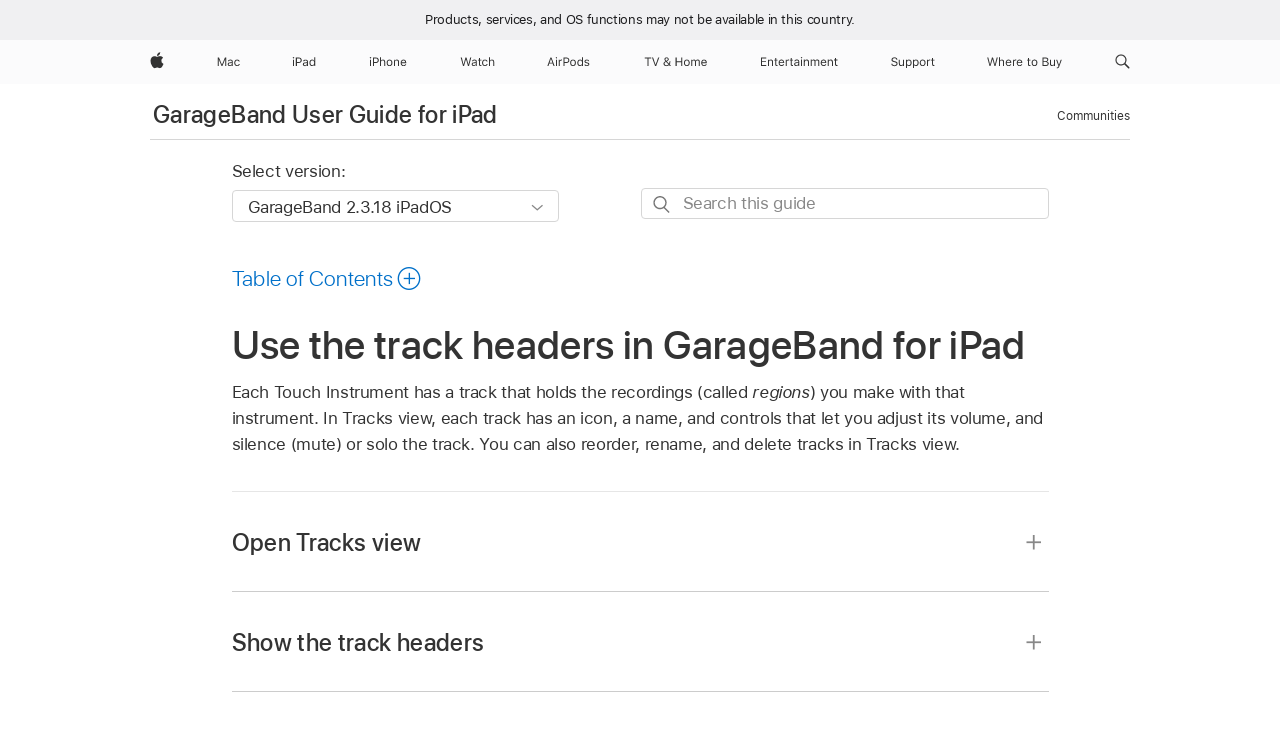

--- FILE ---
content_type: text/html;charset=utf-8
request_url: https://support.apple.com/en-am/guide/garageband-ipad/chsb34b9a7c/ipados
body_size: 26027
content:

    
<!DOCTYPE html>
<html lang="en" prefix="og: http://ogp.me/ns#" dir=ltr>

<head>
	<meta name="viewport" content="width=device-width, initial-scale=1" />
	<meta http-equiv="content-type" content="text/html; charset=UTF-8" />
	<title lang="en">Use the track headers in GarageBand for iPad - Apple Support (AM)</title>
	<link rel="dns-prefetch" href="https://www.apple.com/" />
	<link rel="preconnect" href="https://www.apple.com/" crossorigin />
	<link rel="canonical" href="https://support.apple.com/en-am/guide/garageband-ipad/chsb34b9a7c/ipados" />
	<link rel="apple-touch-icon" href="/favicon.ico">
    <link rel="icon" type="image/png" href="/favicon.ico">
	
	
		<meta name="description" content="Use the track headers in GarageBand for iPad to adjust the volume, and silence (mute) or solo each track individually." />
		<meta property="og:url" content="https://support.apple.com/en-am/guide/garageband-ipad/chsb34b9a7c/ipados" />
		<meta property="og:title" content="Use the track headers in GarageBand for iPad" />
		<meta property="og:description" content="Use the track headers in GarageBand for iPad to adjust the volume, and silence (mute) or solo each track individually." />
		<meta property="og:site_name" content="Apple Support" />
		<meta property="og:locale" content="en_AM" />
		<meta property="og:type" content="article" />
		<meta name="ac-gn-search-field[locale]" content="en_AM" />
	

	
	
	
	
		<link rel="alternate" hreflang="en-ie" href="https://support.apple.com/en-ie/guide/garageband-ipad/chsb34b9a7c/ipados">
	
		<link rel="alternate" hreflang="ar-kw" href="https://support.apple.com/ar-kw/guide/garageband-ipad/chsb34b9a7c/ipados">
	
		<link rel="alternate" hreflang="en-il" href="https://support.apple.com/en-il/guide/garageband-ipad/chsb34b9a7c/ipados">
	
		<link rel="alternate" hreflang="ms-my" href="https://support.apple.com/ms-my/guide/garageband-ipad/chsb34b9a7c/ipados">
	
		<link rel="alternate" hreflang="en-in" href="https://support.apple.com/en-in/guide/garageband-ipad/chsb34b9a7c/ipados">
	
		<link rel="alternate" hreflang="en-ae" href="https://support.apple.com/en-ae/guide/garageband-ipad/chsb34b9a7c/ipados">
	
		<link rel="alternate" hreflang="en-za" href="https://support.apple.com/en-za/guide/garageband-ipad/chsb34b9a7c/ipados">
	
		<link rel="alternate" hreflang="ta-in" href="https://support.apple.com/ta-in/guide/garageband-ipad/chsb34b9a7c/ipados">
	
		<link rel="alternate" hreflang="no-no" href="https://support.apple.com/no-no/guide/garageband-ipad/chsb34b9a7c/ipados">
	
		<link rel="alternate" hreflang="en-al" href="https://support.apple.com/en-al/guide/garageband-ipad/chsb34b9a7c/ipados">
	
		<link rel="alternate" hreflang="en-is" href="https://support.apple.com/en-is/guide/garageband-ipad/chsb34b9a7c/ipados">
	
		<link rel="alternate" hreflang="el-gr" href="https://support.apple.com/el-gr/guide/garageband-ipad/chsb34b9a7c/ipados">
	
		<link rel="alternate" hreflang="en-am" href="https://support.apple.com/en-am/guide/garageband-ipad/chsb34b9a7c/ipados">
	
		<link rel="alternate" hreflang="nl-nl" href="https://support.apple.com/nl-nl/guide/garageband-ipad/chsb34b9a7c/ipados">
	
		<link rel="alternate" hreflang="en-au" href="https://support.apple.com/en-au/guide/garageband-ipad/chsb34b9a7c/ipados">
	
		<link rel="alternate" hreflang="he-il" href="https://support.apple.com/he-il/guide/garageband-ipad/chsb34b9a7c/ipados">
	
		<link rel="alternate" hreflang="en-az" href="https://support.apple.com/en-az/guide/garageband-ipad/chsb34b9a7c/ipados">
	
		<link rel="alternate" hreflang="or-in" href="https://support.apple.com/or-in/guide/garageband-ipad/chsb34b9a7c/ipados">
	
		<link rel="alternate" hreflang="hu-hu" href="https://support.apple.com/hu-hu/guide/garageband-ipad/chsb34b9a7c/ipados">
	
		<link rel="alternate" hreflang="ml-in" href="https://support.apple.com/ml-in/guide/garageband-ipad/chsb34b9a7c/ipados">
	
		<link rel="alternate" hreflang="en-jo" href="https://support.apple.com/en-jo/guide/garageband-ipad/chsb34b9a7c/ipados">
	
		<link rel="alternate" hreflang="en-bh" href="https://support.apple.com/en-bh/guide/garageband-ipad/chsb34b9a7c/ipados">
	
		<link rel="alternate" hreflang="es-cl" href="https://support.apple.com/es-cl/guide/garageband-ipad/chsb34b9a7c/ipados">
	
		<link rel="alternate" hreflang="fr-sn" href="https://support.apple.com/fr-sn/guide/garageband-ipad/chsb34b9a7c/ipados">
	
		<link rel="alternate" hreflang="fr-ca" href="https://support.apple.com/fr-ca/guide/garageband-ipad/chsb34b9a7c/ipados">
	
		<link rel="alternate" hreflang="es-co" href="https://support.apple.com/es-co/guide/garageband-ipad/chsb34b9a7c/ipados">
	
		<link rel="alternate" hreflang="pl-pl" href="https://support.apple.com/pl-pl/guide/garageband-ipad/chsb34b9a7c/ipados">
	
		<link rel="alternate" hreflang="en-bn" href="https://support.apple.com/en-bn/guide/garageband-ipad/chsb34b9a7c/ipados">
	
		<link rel="alternate" hreflang="pt-pt" href="https://support.apple.com/pt-pt/guide/garageband-ipad/chsb34b9a7c/ipados">
	
		<link rel="alternate" hreflang="en-sa" href="https://support.apple.com/en-sa/guide/garageband-ipad/chsb34b9a7c/ipados">
	
		<link rel="alternate" hreflang="fr-be" href="https://support.apple.com/fr-be/guide/garageband-ipad/chsb34b9a7c/ipados">
	
		<link rel="alternate" hreflang="ar-eg" href="https://support.apple.com/ar-eg/guide/garageband-ipad/chsb34b9a7c/ipados">
	
		<link rel="alternate" hreflang="en-bw" href="https://support.apple.com/en-bw/guide/garageband-ipad/chsb34b9a7c/ipados">
	
		<link rel="alternate" hreflang="en-sg" href="https://support.apple.com/en-sg/guide/garageband-ipad/chsb34b9a7c/ipados">
	
		<link rel="alternate" hreflang="en-by" href="https://support.apple.com/en-by/guide/garageband-ipad/chsb34b9a7c/ipados">
	
		<link rel="alternate" hreflang="en-ke" href="https://support.apple.com/en-ke/guide/garageband-ipad/chsb34b9a7c/ipados">
	
		<link rel="alternate" hreflang="hr-hr" href="https://support.apple.com/hr-hr/guide/garageband-ipad/chsb34b9a7c/ipados">
	
		<link rel="alternate" hreflang="en-om" href="https://support.apple.com/en-om/guide/garageband-ipad/chsb34b9a7c/ipados">
	
		<link rel="alternate" hreflang="en-ge" href="https://support.apple.com/en-ge/guide/garageband-ipad/chsb34b9a7c/ipados">
	
		<link rel="alternate" hreflang="zh-mo" href="https://support.apple.com/zh-mo/guide/garageband-ipad/chsb34b9a7c/ipados">
	
		<link rel="alternate" hreflang="de-at" href="https://support.apple.com/de-at/guide/garageband-ipad/chsb34b9a7c/ipados">
	
		<link rel="alternate" hreflang="en-gu" href="https://support.apple.com/en-gu/guide/garageband-ipad/chsb34b9a7c/ipados">
	
		<link rel="alternate" hreflang="en-gw" href="https://support.apple.com/en-gw/guide/garageband-ipad/chsb34b9a7c/ipados">
	
		<link rel="alternate" hreflang="fr-gn" href="https://support.apple.com/fr-gn/guide/garageband-ipad/chsb34b9a7c/ipados">
	
		<link rel="alternate" hreflang="fr-gq" href="https://support.apple.com/fr-gq/guide/garageband-ipad/chsb34b9a7c/ipados">
	
		<link rel="alternate" hreflang="cs-cz" href="https://support.apple.com/cs-cz/guide/garageband-ipad/chsb34b9a7c/ipados">
	
		<link rel="alternate" hreflang="en-ph" href="https://support.apple.com/en-ph/guide/garageband-ipad/chsb34b9a7c/ipados">
	
		<link rel="alternate" hreflang="zh-tw" href="https://support.apple.com/zh-tw/guide/garageband-ipad/chsb34b9a7c/ipados">
	
		<link rel="alternate" hreflang="en-hk" href="https://support.apple.com/en-hk/guide/garageband-ipad/chsb34b9a7c/ipados">
	
		<link rel="alternate" hreflang="ko-kr" href="https://support.apple.com/ko-kr/guide/garageband-ipad/chsb34b9a7c/ipados">
	
		<link rel="alternate" hreflang="sk-sk" href="https://support.apple.com/sk-sk/guide/garageband-ipad/chsb34b9a7c/ipados">
	
		<link rel="alternate" hreflang="ru-ru" href="https://support.apple.com/ru-ru/guide/garageband-ipad/chsb34b9a7c/ipados">
	
		<link rel="alternate" hreflang="ar-om" href="https://support.apple.com/ar-om/guide/garageband-ipad/chsb34b9a7c/ipados">
	
		<link rel="alternate" hreflang="en-qa" href="https://support.apple.com/en-qa/guide/garageband-ipad/chsb34b9a7c/ipados">
	
		<link rel="alternate" hreflang="sv-se" href="https://support.apple.com/sv-se/guide/garageband-ipad/chsb34b9a7c/ipados">
	
		<link rel="alternate" hreflang="mr-in" href="https://support.apple.com/mr-in/guide/garageband-ipad/chsb34b9a7c/ipados">
	
		<link rel="alternate" hreflang="da-dk" href="https://support.apple.com/da-dk/guide/garageband-ipad/chsb34b9a7c/ipados">
	
		<link rel="alternate" hreflang="uk-ua" href="https://support.apple.com/uk-ua/guide/garageband-ipad/chsb34b9a7c/ipados">
	
		<link rel="alternate" hreflang="en-us" href="https://support.apple.com/guide/garageband-ipad/chsb34b9a7c/ipados">
	
		<link rel="alternate" hreflang="en-mk" href="https://support.apple.com/en-mk/guide/garageband-ipad/chsb34b9a7c/ipados">
	
		<link rel="alternate" hreflang="en-mn" href="https://support.apple.com/en-mn/guide/garageband-ipad/chsb34b9a7c/ipados">
	
		<link rel="alternate" hreflang="gu-in" href="https://support.apple.com/gu-in/guide/garageband-ipad/chsb34b9a7c/ipados">
	
		<link rel="alternate" hreflang="en-eg" href="https://support.apple.com/en-eg/guide/garageband-ipad/chsb34b9a7c/ipados">
	
		<link rel="alternate" hreflang="en-mo" href="https://support.apple.com/en-mo/guide/garageband-ipad/chsb34b9a7c/ipados">
	
		<link rel="alternate" hreflang="en-uz" href="https://support.apple.com/en-uz/guide/garageband-ipad/chsb34b9a7c/ipados">
	
		<link rel="alternate" hreflang="fr-ne" href="https://support.apple.com/fr-ne/guide/garageband-ipad/chsb34b9a7c/ipados">
	
		<link rel="alternate" hreflang="en-mt" href="https://support.apple.com/en-mt/guide/garageband-ipad/chsb34b9a7c/ipados">
	
		<link rel="alternate" hreflang="nl-be" href="https://support.apple.com/nl-be/guide/garageband-ipad/chsb34b9a7c/ipados">
	
		<link rel="alternate" hreflang="zh-cn" href="https://support.apple.com/zh-cn/guide/garageband-ipad/chsb34b9a7c/ipados">
	
		<link rel="alternate" hreflang="te-in" href="https://support.apple.com/te-in/guide/garageband-ipad/chsb34b9a7c/ipados">
	
		<link rel="alternate" hreflang="en-mz" href="https://support.apple.com/en-mz/guide/garageband-ipad/chsb34b9a7c/ipados">
	
		<link rel="alternate" hreflang="fr-ml" href="https://support.apple.com/fr-ml/guide/garageband-ipad/chsb34b9a7c/ipados">
	
		<link rel="alternate" hreflang="en-my" href="https://support.apple.com/en-my/guide/garageband-ipad/chsb34b9a7c/ipados">
	
		<link rel="alternate" hreflang="hi-in" href="https://support.apple.com/hi-in/guide/garageband-ipad/chsb34b9a7c/ipados">
	
		<link rel="alternate" hreflang="fr-mu" href="https://support.apple.com/fr-mu/guide/garageband-ipad/chsb34b9a7c/ipados">
	
		<link rel="alternate" hreflang="en-ng" href="https://support.apple.com/en-ng/guide/garageband-ipad/chsb34b9a7c/ipados">
	
		<link rel="alternate" hreflang="el-cy" href="https://support.apple.com/el-cy/guide/garageband-ipad/chsb34b9a7c/ipados">
	
		<link rel="alternate" hreflang="en-vn" href="https://support.apple.com/en-vn/guide/garageband-ipad/chsb34b9a7c/ipados">
	
		<link rel="alternate" hreflang="ja-jp" href="https://support.apple.com/ja-jp/guide/garageband-ipad/chsb34b9a7c/ipados">
	
		<link rel="alternate" hreflang="de-ch" href="https://support.apple.com/de-ch/guide/garageband-ipad/chsb34b9a7c/ipados">
	
		<link rel="alternate" hreflang="ar-qa" href="https://support.apple.com/ar-qa/guide/garageband-ipad/chsb34b9a7c/ipados">
	
		<link rel="alternate" hreflang="en-nz" href="https://support.apple.com/en-nz/guide/garageband-ipad/chsb34b9a7c/ipados">
	
		<link rel="alternate" hreflang="ro-ro" href="https://support.apple.com/ro-ro/guide/garageband-ipad/chsb34b9a7c/ipados">
	
		<link rel="alternate" hreflang="it-ch" href="https://support.apple.com/it-ch/guide/garageband-ipad/chsb34b9a7c/ipados">
	
		<link rel="alternate" hreflang="tr-tr" href="https://support.apple.com/tr-tr/guide/garageband-ipad/chsb34b9a7c/ipados">
	
		<link rel="alternate" hreflang="fr-fr" href="https://support.apple.com/fr-fr/guide/garageband-ipad/chsb34b9a7c/ipados">
	
		<link rel="alternate" hreflang="vi-vn" href="https://support.apple.com/vi-vn/guide/garageband-ipad/chsb34b9a7c/ipados">
	
		<link rel="alternate" hreflang="en-gb" href="https://support.apple.com/en-gb/guide/garageband-ipad/chsb34b9a7c/ipados">
	
		<link rel="alternate" hreflang="fi-fi" href="https://support.apple.com/fi-fi/guide/garageband-ipad/chsb34b9a7c/ipados">
	
		<link rel="alternate" hreflang="en-kg" href="https://support.apple.com/en-kg/guide/garageband-ipad/chsb34b9a7c/ipados">
	
		<link rel="alternate" hreflang="en-ca" href="https://support.apple.com/en-ca/guide/garageband-ipad/chsb34b9a7c/ipados">
	
		<link rel="alternate" hreflang="fr-tn" href="https://support.apple.com/fr-tn/guide/garageband-ipad/chsb34b9a7c/ipados">
	
		<link rel="alternate" hreflang="ar-ae" href="https://support.apple.com/ar-ae/guide/garageband-ipad/chsb34b9a7c/ipados">
	
		<link rel="alternate" hreflang="bn-in" href="https://support.apple.com/bn-in/guide/garageband-ipad/chsb34b9a7c/ipados">
	
		<link rel="alternate" hreflang="en-kw" href="https://support.apple.com/en-kw/guide/garageband-ipad/chsb34b9a7c/ipados">
	
		<link rel="alternate" hreflang="en-kz" href="https://support.apple.com/en-kz/guide/garageband-ipad/chsb34b9a7c/ipados">
	
		<link rel="alternate" hreflang="fr-cf" href="https://support.apple.com/fr-cf/guide/garageband-ipad/chsb34b9a7c/ipados">
	
		<link rel="alternate" hreflang="fr-ci" href="https://support.apple.com/fr-ci/guide/garageband-ipad/chsb34b9a7c/ipados">
	
		<link rel="alternate" hreflang="pa-in" href="https://support.apple.com/pa-in/guide/garageband-ipad/chsb34b9a7c/ipados">
	
		<link rel="alternate" hreflang="fr-ch" href="https://support.apple.com/fr-ch/guide/garageband-ipad/chsb34b9a7c/ipados">
	
		<link rel="alternate" hreflang="es-us" href="https://support.apple.com/es-us/guide/garageband-ipad/chsb34b9a7c/ipados">
	
		<link rel="alternate" hreflang="kn-in" href="https://support.apple.com/kn-in/guide/garageband-ipad/chsb34b9a7c/ipados">
	
		<link rel="alternate" hreflang="fr-cm" href="https://support.apple.com/fr-cm/guide/garageband-ipad/chsb34b9a7c/ipados">
	
		<link rel="alternate" hreflang="en-lb" href="https://support.apple.com/en-lb/guide/garageband-ipad/chsb34b9a7c/ipados">
	
		<link rel="alternate" hreflang="en-tj" href="https://support.apple.com/en-tj/guide/garageband-ipad/chsb34b9a7c/ipados">
	
		<link rel="alternate" hreflang="en-tm" href="https://support.apple.com/en-tm/guide/garageband-ipad/chsb34b9a7c/ipados">
	
		<link rel="alternate" hreflang="ar-sa" href="https://support.apple.com/ar-sa/guide/garageband-ipad/chsb34b9a7c/ipados">
	
		<link rel="alternate" hreflang="de-de" href="https://support.apple.com/de-de/guide/garageband-ipad/chsb34b9a7c/ipados">
	
		<link rel="alternate" hreflang="ca-es" href="https://support.apple.com/ca-es/guide/garageband-ipad/chsb34b9a7c/ipados">
	
		<link rel="alternate" hreflang="en-lk" href="https://support.apple.com/en-lk/guide/garageband-ipad/chsb34b9a7c/ipados">
	
		<link rel="alternate" hreflang="fr-ma" href="https://support.apple.com/fr-ma/guide/garageband-ipad/chsb34b9a7c/ipados">
	
		<link rel="alternate" hreflang="zh-hk" href="https://support.apple.com/zh-hk/guide/garageband-ipad/chsb34b9a7c/ipados">
	
		<link rel="alternate" hreflang="pt-br" href="https://support.apple.com/pt-br/guide/garageband-ipad/chsb34b9a7c/ipados">
	
		<link rel="alternate" hreflang="de-li" href="https://support.apple.com/de-li/guide/garageband-ipad/chsb34b9a7c/ipados">
	
		<link rel="alternate" hreflang="es-es" href="https://support.apple.com/es-es/guide/garageband-ipad/chsb34b9a7c/ipados">
	
		<link rel="alternate" hreflang="ar-bh" href="https://support.apple.com/ar-bh/guide/garageband-ipad/chsb34b9a7c/ipados">
	
		<link rel="alternate" hreflang="fr-mg" href="https://support.apple.com/fr-mg/guide/garageband-ipad/chsb34b9a7c/ipados">
	
		<link rel="alternate" hreflang="ar-jo" href="https://support.apple.com/ar-jo/guide/garageband-ipad/chsb34b9a7c/ipados">
	
		<link rel="alternate" hreflang="es-mx" href="https://support.apple.com/es-mx/guide/garageband-ipad/chsb34b9a7c/ipados">
	
		<link rel="alternate" hreflang="it-it" href="https://support.apple.com/it-it/guide/garageband-ipad/chsb34b9a7c/ipados">
	
		<link rel="alternate" hreflang="ur-in" href="https://support.apple.com/ur-in/guide/garageband-ipad/chsb34b9a7c/ipados">
	
		<link rel="alternate" hreflang="id-id" href="https://support.apple.com/id-id/guide/garageband-ipad/chsb34b9a7c/ipados">
	
		<link rel="alternate" hreflang="de-lu" href="https://support.apple.com/de-lu/guide/garageband-ipad/chsb34b9a7c/ipados">
	
		<link rel="alternate" hreflang="en-md" href="https://support.apple.com/en-md/guide/garageband-ipad/chsb34b9a7c/ipados">
	
		<link rel="alternate" hreflang="fr-lu" href="https://support.apple.com/fr-lu/guide/garageband-ipad/chsb34b9a7c/ipados">
	
		<link rel="alternate" hreflang="en-me" href="https://support.apple.com/en-me/guide/garageband-ipad/chsb34b9a7c/ipados">
	
		<link rel="alternate" hreflang="th-th" href="https://support.apple.com/th-th/guide/garageband-ipad/chsb34b9a7c/ipados">
	

		<link rel="preload" as="style" href="/clientside/build/apd-sasskit.built.css" onload="this.onload=null;this.rel='stylesheet'">
		<noscript>
			<link rel="stylesheet" href="/clientside/build/apd-sasskit.built.css" type="text/css" />
		</noscript>

		
			<link rel="preload" as="style" href="/clientside/build/app-apd.css" onload="this.onload=null;this.rel='stylesheet'">
			<noscript>
				<link rel="stylesheet" href="/clientside/build/app-apd.css" type="text/css" />
			</noscript>
    	

	
    <link rel="preload" as="style"
        href="//www.apple.com/wss/fonts?families=SF+Pro,v1:200,300,400,500,600|SF+Pro+Icons,v1"
        onload="this.onload=null;this.rel='stylesheet'">
    <noscript>
        <link rel="stylesheet" href="//www.apple.com/wss/fonts?families=SF+Pro,v1:200,300,400,500,600|SF+Pro+Icons,v1" type="text/css" />
    </noscript>


	<script>
 
    var _applemd = {
        page: {
            
            site_section: "kb",
            
            content_type: "bk",
            info_type: "",
            topics: "",
            in_house: "",
            locale: "en-am",
            
                content_template: "topic",
            
            friendly_content: {
                title: `GarageBand User Guide for iPad`,
                publish_date: "11032025",
                
                    topic_id:   "CHSB34B9A7C",
                    article_id        :   "BK_7D6C9A0B7C72B989136FD8CDCD8A4DAF_CHSB34B9A7C",
                    product_version   :   "garageband-ipad, 2.3.18",
                    os_version        :   "GarageBand 2.3.18 iPadOS, 26",
                    article_version   :   "1"
                
            },
            
            
        },
        
            product: "garageband-ipad"
        
    };
    const isMobilePlayer = /iPhone|iPod|Android/i.test(navigator.userAgent);
    

</script>

	
	<script>
		var data = {	
			showHelpFulfeedBack: true,
			id: "BK_7D6C9A0B7C72B989136FD8CDCD8A4DAF_CHSB34B9A7C",
			locale: "en_US",
			podCookie: "am~en",
			source : "",
			isSecureEnv: false,
			dtmPageSource: "topic",
			domain: "support.apple.com",
			isNeighborJsEnabled: true,
            dtmPageName: "acs.pageload"
		}
		window.appState = JSON.stringify(data);
	</script>
	 
		<script src="/clientside/build/nn.js" type="text/javascript" charset="utf-8"></script>
<script>
    
     var neighborInitData = {
        appDataSchemaVersion: '1.0.0',
        webVitalDataThrottlingPercentage: 100,
        reportThrottledWebVitalDataTypes: ['system:dom-content-loaded', 'system:load', 'system:unfocus', 'system:focus', 'system:unload', 'system:page-hide', 'system:visibility-change-visible', 'system:visibility-change-hidden', 'system:event', 'app:load', 'app:unload', 'app:event'],
        trackMarcomSearch: true,
        trackSurvey: true,
        
        endpoint: 'https://supportmetrics.apple.com/content/services/stats'
    }
</script>

	



</head>


	<body dir="ltr" data-istaskopen="false" lang="en" class="ac-gn-current-support no-js AppleTopic apd-topic" data-designversion="2" itemscope
		itemtype="https://schema.org/TechArticle">

    
	
		 
      <div id="cisHeader" lang=en-am>
        <div class="cis-bar-text"> Products, services, and OS functions <br class="cis-bar-text-br"/> may not be available in this country. </div>               
      </div>
       <link rel="stylesheet" media="all" href="/clientside/build/cis-locale-bar.css" />






		 <meta name="globalnav-store-key" content="S2A49YFKJF2JAT22K" />
<meta name="globalnav-search-field[name]" content="q" />
<meta name="globalnav-search-field[action]" content="https://support.apple.com/kb/index" />
<meta name="globalnav-search-field[src]" content="globalnav_support" />
<meta name="globalnav-search-field[type]" content="organic" />
<meta name="globalnav-search-field[page]" content="search" />
<meta name="globalnav-search-field[locale]" content="en_AM" />
<meta name="globalnav-search-field[placeholder]" content="Search Support" />
<link
  rel="stylesheet"
  type="text/css"
  href="https://www.apple.com/api-www/global-elements/global-header/v1/assets/globalheader.css"
/>
<div id="globalheader" class="globalnav-scrim globalheader-light"><aside id="globalmessage-segment" lang="en-AM" dir="ltr" class="globalmessage-segment"><ul data-strings="{}" class="globalmessage-segment-content"></ul></aside><nav id="globalnav" lang="en-AM" dir="ltr" aria-label="Global" data-analytics-element-engagement-start="globalnav:onFlyoutOpen" data-analytics-element-engagement-end="globalnav:onFlyoutClose" data-analytics-activitymap-region-id="global nav" data-analytics-region="global nav" class="globalnav no-js   "><div class="globalnav-content"><div class="globalnav-item globalnav-menuback"><button aria-label="Main menu" class="globalnav-menuback-button"><span class="globalnav-chevron-icon"><svg height="48" viewBox="0 0 9 48" width="9" xmlns="http://www.w3.org/2000/svg"><path d="m1.5618 24.0621 6.5581-6.4238c.2368-.2319.2407-.6118.0088-.8486-.2324-.2373-.6123-.2407-.8486-.0088l-7 6.8569c-.1157.1138-.1807.2695-.1802.4316.001.1621.0674.3174.1846.4297l7 6.7241c.1162.1118.2661.1675.4155.1675.1577 0 .3149-.062.4326-.1846.2295-.2388.2222-.6187-.0171-.8481z"></path></svg></span></button></div><ul id="globalnav-list" class="globalnav-list"><li data-analytics-element-engagement="globalnav hover - apple" class="
				globalnav-item
				globalnav-item-apple
				
				
			"><a href="https://www.apple.com/am/" data-globalnav-item-name="apple" data-analytics-title="apple home" aria-label="Apple" class="globalnav-link globalnav-link-apple"><span class="globalnav-image-regular globalnav-link-image"><svg height="44" viewBox="0 0 14 44" width="14" xmlns="http://www.w3.org/2000/svg"><path d="m13.0729 17.6825a3.61 3.61 0 0 0 -1.7248 3.0365 3.5132 3.5132 0 0 0 2.1379 3.2223 8.394 8.394 0 0 1 -1.0948 2.2618c-.6816.9812-1.3943 1.9623-2.4787 1.9623s-1.3633-.63-2.613-.63c-1.2187 0-1.6525.6507-2.644.6507s-1.6834-.9089-2.4787-2.0243a9.7842 9.7842 0 0 1 -1.6628-5.2776c0-3.0984 2.014-4.7405 3.9969-4.7405 1.0535 0 1.9314.6919 2.5924.6919.63 0 1.6112-.7333 2.8092-.7333a3.7579 3.7579 0 0 1 3.1604 1.5802zm-3.7284-2.8918a3.5615 3.5615 0 0 0 .8469-2.22 1.5353 1.5353 0 0 0 -.031-.32 3.5686 3.5686 0 0 0 -2.3445 1.2084 3.4629 3.4629 0 0 0 -.8779 2.1585 1.419 1.419 0 0 0 .031.2892 1.19 1.19 0 0 0 .2169.0207 3.0935 3.0935 0 0 0 2.1586-1.1368z"></path></svg></span><span class="globalnav-image-compact globalnav-link-image"><svg height="48" viewBox="0 0 17 48" width="17" xmlns="http://www.w3.org/2000/svg"><path d="m15.5752 19.0792a4.2055 4.2055 0 0 0 -2.01 3.5376 4.0931 4.0931 0 0 0 2.4908 3.7542 9.7779 9.7779 0 0 1 -1.2755 2.6351c-.7941 1.1431-1.6244 2.2862-2.8878 2.2862s-1.5883-.734-3.0443-.734c-1.42 0-1.9252.7581-3.08.7581s-1.9611-1.0589-2.8876-2.3584a11.3987 11.3987 0 0 1 -1.9373-6.1487c0-3.61 2.3464-5.523 4.6566-5.523 1.2274 0 2.25.8062 3.02.8062.734 0 1.8771-.8543 3.2729-.8543a4.3778 4.3778 0 0 1 3.6822 1.841zm-6.8586-2.0456a1.3865 1.3865 0 0 1 -.2527-.024 1.6557 1.6557 0 0 1 -.0361-.337 4.0341 4.0341 0 0 1 1.0228-2.5148 4.1571 4.1571 0 0 1 2.7314-1.4078 1.7815 1.7815 0 0 1 .0361.373 4.1487 4.1487 0 0 1 -.9867 2.587 3.6039 3.6039 0 0 1 -2.5148 1.3236z"></path></svg></span><span class="globalnav-link-text">Apple</span></a></li><li data-topnav-flyout-item="menu" data-topnav-flyout-label="Menu" role="none" class="globalnav-item globalnav-menu"><div data-topnav-flyout="menu" class="globalnav-flyout"><div class="globalnav-menu-list"><div data-analytics-element-engagement="globalnav hover - mac" class="
				globalnav-item
				globalnav-item-mac
				globalnav-item-menu
				
			"><ul role="none" class="globalnav-submenu-trigger-group"><li class="globalnav-submenu-trigger-item"><a href="https://www.apple.com/am/mac/" data-globalnav-item-name="mac" data-topnav-flyout-trigger-compact="true" data-analytics-title="mac" data-analytics-element-engagement="hover - mac" aria-label="Mac" class="globalnav-link globalnav-submenu-trigger-link globalnav-link-mac"><span class="globalnav-link-text-container"><span class="globalnav-image-regular globalnav-link-image"><svg height="44" viewBox="0 0 23 44" width="23" xmlns="http://www.w3.org/2000/svg"><path d="m8.1558 25.9987v-6.457h-.0703l-2.666 6.457h-.8907l-2.666-6.457h-.0703v6.457h-.9844v-8.4551h1.2246l2.8945 7.0547h.0938l2.8945-7.0547h1.2246v8.4551zm2.5166-1.7696c0-1.1309.832-1.7812 2.3027-1.8691l1.8223-.1113v-.5742c0-.7793-.4863-1.207-1.4297-1.207-.7559 0-1.2832.2871-1.4238.7852h-1.0195c.1348-1.0137 1.1309-1.6816 2.4785-1.6816 1.541 0 2.4023.791 2.4023 2.1035v4.3242h-.9609v-.9318h-.0938c-.4102.6738-1.1016 1.043-1.9453 1.043-1.2246 0-2.1328-.7266-2.1328-1.8809zm4.125-.5859v-.5801l-1.6992.1113c-.9609.0645-1.3828.3984-1.3828 1.0312 0 .6445.5449 1.0195 1.2773 1.0195 1.0371.0001 1.8047-.6796 1.8047-1.5819zm6.958-2.0273c-.1641-.627-.7207-1.1367-1.6289-1.1367-1.1367 0-1.8516.9082-1.8516 2.3379 0 1.459.7266 2.3848 1.8516 2.3848.8496 0 1.4414-.3926 1.6289-1.1074h1.0195c-.1816 1.1602-1.125 2.0156-2.6426 2.0156-1.7695 0-2.9004-1.2832-2.9004-3.293 0-1.9688 1.125-3.2461 2.8945-3.2461 1.5352 0 2.4727.9199 2.6484 2.0449z"></path></svg></span><span class="globalnav-link-text">Mac</span></span></a></li></ul></div><div data-analytics-element-engagement="globalnav hover - ipad" class="
				globalnav-item
				globalnav-item-ipad
				globalnav-item-menu
				
			"><ul role="none" class="globalnav-submenu-trigger-group"><li class="globalnav-submenu-trigger-item"><a href="https://www.apple.com/am/ipad/" data-globalnav-item-name="ipad" data-topnav-flyout-trigger-compact="true" data-analytics-title="ipad" data-analytics-element-engagement="hover - ipad" aria-label="iPad" class="globalnav-link globalnav-submenu-trigger-link globalnav-link-ipad"><span class="globalnav-link-text-container"><span class="globalnav-image-regular globalnav-link-image"><svg height="44" viewBox="0 0 24 44" width="24" xmlns="http://www.w3.org/2000/svg"><path d="m14.9575 23.7002c0 .902-.768 1.582-1.805 1.582-.732 0-1.277-.375-1.277-1.02 0-.632.422-.966 1.383-1.031l1.699-.111zm-1.395-4.072c-1.347 0-2.343.668-2.478 1.681h1.019c.141-.498.668-.785 1.424-.785.944 0 1.43.428 1.43 1.207v.574l-1.822.112c-1.471.088-2.303.738-2.303 1.869 0 1.154.908 1.881 2.133 1.881.844 0 1.535-.369 1.945-1.043h.094v.931h.961v-4.324c0-1.312-.862-2.103-2.403-2.103zm6.769 5.575c-1.155 0-1.846-.885-1.846-2.361 0-1.471.697-2.362 1.846-2.362 1.142 0 1.857.914 1.857 2.362 0 1.459-.709 2.361-1.857 2.361zm1.834-8.027v3.503h-.088c-.358-.691-1.102-1.107-1.981-1.107-1.605 0-2.654 1.289-2.654 3.27 0 1.986 1.037 3.269 2.654 3.269.873 0 1.623-.416 2.022-1.119h.093v1.008h.961v-8.824zm-15.394 4.869h-1.863v-3.563h1.863c1.225 0 1.899.639 1.899 1.799 0 1.119-.697 1.764-1.899 1.764zm.276-4.5h-3.194v8.455h1.055v-3.018h2.127c1.588 0 2.719-1.119 2.719-2.701 0-1.611-1.108-2.736-2.707-2.736zm-6.064 8.454h1.008v-6.316h-1.008zm-.199-8.237c0-.387.316-.704.703-.704s.703.317.703.704c0 .386-.316.703-.703.703s-.703-.317-.703-.703z"></path></svg></span><span class="globalnav-link-text">iPad</span></span></a></li></ul></div><div data-analytics-element-engagement="globalnav hover - iphone" class="
				globalnav-item
				globalnav-item-iphone
				globalnav-item-menu
				
			"><ul role="none" class="globalnav-submenu-trigger-group"><li class="globalnav-submenu-trigger-item"><a href="https://www.apple.com/am/iphone/" data-globalnav-item-name="iphone" data-topnav-flyout-trigger-compact="true" data-analytics-title="iphone" data-analytics-element-engagement="hover - iphone" aria-label="iPhone" class="globalnav-link globalnav-submenu-trigger-link globalnav-link-iphone"><span class="globalnav-link-text-container"><span class="globalnav-image-regular globalnav-link-image"><svg height="44" viewBox="0 0 38 44" width="38" xmlns="http://www.w3.org/2000/svg"><path d="m32.7129 22.3203h3.48c-.023-1.119-.691-1.857-1.693-1.857-1.008 0-1.711.738-1.787 1.857zm4.459 2.045c-.293 1.078-1.277 1.746-2.66 1.746-1.752 0-2.848-1.266-2.848-3.264 0-1.986 1.113-3.275 2.848-3.275 1.705 0 2.742 1.213 2.742 3.176v.386h-4.541v.047c.053 1.248.75 2.039 1.822 2.039.815 0 1.366-.298 1.629-.855zm-12.282-4.682h.961v.996h.094c.316-.697.932-1.107 1.898-1.107 1.418 0 2.209.838 2.209 2.338v4.09h-1.007v-3.844c0-1.137-.481-1.676-1.489-1.676s-1.658.674-1.658 1.781v3.739h-1.008zm-2.499 3.158c0-1.5-.674-2.361-1.869-2.361-1.196 0-1.87.861-1.87 2.361 0 1.495.674 2.362 1.87 2.362 1.195 0 1.869-.867 1.869-2.362zm-4.782 0c0-2.033 1.114-3.269 2.913-3.269 1.798 0 2.912 1.236 2.912 3.269 0 2.028-1.114 3.27-2.912 3.27-1.799 0-2.913-1.242-2.913-3.27zm-6.636-5.666h1.008v3.504h.093c.317-.697.979-1.107 1.946-1.107 1.336 0 2.179.855 2.179 2.338v4.09h-1.007v-3.844c0-1.119-.504-1.676-1.459-1.676-1.131 0-1.752.715-1.752 1.781v3.739h-1.008zm-6.015 4.87h1.863c1.202 0 1.899-.645 1.899-1.764 0-1.16-.674-1.799-1.899-1.799h-1.863zm2.139-4.5c1.599 0 2.707 1.125 2.707 2.736 0 1.582-1.131 2.701-2.719 2.701h-2.127v3.018h-1.055v-8.455zm-6.114 8.454h1.008v-6.316h-1.008zm-.2-8.238c0-.386.317-.703.703-.703.387 0 .704.317.704.703 0 .387-.317.704-.704.704-.386 0-.703-.317-.703-.704z"></path></svg></span><span class="globalnav-link-text">iPhone</span></span></a></li></ul></div><div data-analytics-element-engagement="globalnav hover - watch" class="
				globalnav-item
				globalnav-item-watch
				globalnav-item-menu
				
			"><ul role="none" class="globalnav-submenu-trigger-group"><li class="globalnav-submenu-trigger-item"><a href="https://www.apple.com/am/watch/" data-globalnav-item-name="watch" data-topnav-flyout-trigger-compact="true" data-analytics-title="watch" data-analytics-element-engagement="hover - watch" aria-label="Watch" class="globalnav-link globalnav-submenu-trigger-link globalnav-link-watch"><span class="globalnav-link-text-container"><span class="globalnav-image-regular globalnav-link-image"><svg height="44" viewBox="0 0 35 44" width="35" xmlns="http://www.w3.org/2000/svg"><path d="m28.9819 17.1758h1.008v3.504h.094c.316-.697.978-1.108 1.945-1.108 1.336 0 2.18.856 2.18 2.338v4.09h-1.008v-3.844c0-1.119-.504-1.675-1.459-1.675-1.131 0-1.752.715-1.752 1.781v3.738h-1.008zm-2.42 4.441c-.164-.627-.721-1.136-1.629-1.136-1.137 0-1.852.908-1.852 2.338 0 1.459.727 2.384 1.852 2.384.849 0 1.441-.392 1.629-1.107h1.019c-.182 1.16-1.125 2.016-2.642 2.016-1.77 0-2.901-1.284-2.901-3.293 0-1.969 1.125-3.247 2.895-3.247 1.535 0 2.472.92 2.648 2.045zm-6.533-3.568v1.635h1.407v.844h-1.407v3.574c0 .744.282 1.06.938 1.06.182 0 .281-.006.469-.023v.85c-.2.035-.393.058-.592.058-1.301 0-1.822-.48-1.822-1.687v-3.832h-1.02v-.844h1.02v-1.635zm-4.2 5.596v-.58l-1.699.111c-.961.064-1.383.398-1.383 1.031 0 .645.545 1.02 1.277 1.02 1.038 0 1.805-.68 1.805-1.582zm-4.125.586c0-1.131.832-1.782 2.303-1.869l1.822-.112v-.574c0-.779-.486-1.207-1.43-1.207-.755 0-1.283.287-1.423.785h-1.02c.135-1.014 1.131-1.682 2.479-1.682 1.541 0 2.402.792 2.402 2.104v4.324h-.961v-.931h-.094c-.41.673-1.101 1.043-1.945 1.043-1.225 0-2.133-.727-2.133-1.881zm-7.684 1.769h-.996l-2.303-8.455h1.101l1.682 6.873h.07l1.893-6.873h1.066l1.893 6.873h.07l1.682-6.873h1.101l-2.302 8.455h-.996l-1.946-6.674h-.07z"></path></svg></span><span class="globalnav-link-text">Watch</span></span></a></li></ul></div><div data-analytics-element-engagement="globalnav hover - airpods" class="
				globalnav-item
				globalnav-item-airpods
				globalnav-item-menu
				
			"><ul role="none" class="globalnav-submenu-trigger-group"><li class="globalnav-submenu-trigger-item"><a href="https://www.apple.com/am/airpods/" data-globalnav-item-name="airpods" data-topnav-flyout-trigger-compact="true" data-analytics-title="airpods" data-analytics-element-engagement="hover - airpods" aria-label="AirPods" class="globalnav-link globalnav-submenu-trigger-link globalnav-link-airpods"><span class="globalnav-link-text-container"><span class="globalnav-image-regular globalnav-link-image"><svg height="44" viewBox="0 0 43 44" width="43" xmlns="http://www.w3.org/2000/svg"><path d="m11.7153 19.6836h.961v.937h.094c.187-.615.914-1.048 1.752-1.048.164 0 .375.011.504.029v1.008c-.082-.024-.446-.059-.645-.059-.961 0-1.658.645-1.658 1.535v3.914h-1.008zm28.135-.111c1.324 0 2.244.656 2.379 1.693h-.996c-.135-.504-.627-.838-1.389-.838-.75 0-1.336.381-1.336.943 0 .434.352.704 1.096.885l.973.235c1.189.287 1.763.802 1.763 1.711 0 1.13-1.095 1.91-2.531 1.91-1.406 0-2.373-.674-2.484-1.723h1.037c.17.533.674.873 1.482.873.85 0 1.459-.404 1.459-.984 0-.434-.328-.727-1.002-.891l-1.084-.264c-1.183-.287-1.722-.796-1.722-1.71 0-1.049 1.013-1.84 2.355-1.84zm-6.665 5.631c-1.155 0-1.846-.885-1.846-2.362 0-1.471.697-2.361 1.846-2.361 1.142 0 1.857.914 1.857 2.361 0 1.459-.709 2.362-1.857 2.362zm1.834-8.028v3.504h-.088c-.358-.691-1.102-1.107-1.981-1.107-1.605 0-2.654 1.289-2.654 3.269 0 1.987 1.037 3.27 2.654 3.27.873 0 1.623-.416 2.022-1.119h.094v1.007h.961v-8.824zm-9.001 8.028c-1.195 0-1.869-.868-1.869-2.362 0-1.5.674-2.361 1.869-2.361 1.196 0 1.869.861 1.869 2.361 0 1.494-.673 2.362-1.869 2.362zm0-5.631c-1.799 0-2.912 1.236-2.912 3.269 0 2.028 1.113 3.27 2.912 3.27s2.912-1.242 2.912-3.27c0-2.033-1.113-3.269-2.912-3.269zm-17.071 6.427h1.008v-6.316h-1.008zm-.199-8.238c0-.387.317-.703.703-.703.387 0 .703.316.703.703s-.316.703-.703.703c-.386 0-.703-.316-.703-.703zm-6.137 4.922 1.324-3.773h.093l1.325 3.773zm1.892-5.139h-1.043l-3.117 8.455h1.107l.85-2.42h3.363l.85 2.42h1.107zm14.868 4.5h-1.864v-3.562h1.864c1.224 0 1.898.639 1.898 1.799 0 1.119-.697 1.763-1.898 1.763zm.275-4.5h-3.193v8.455h1.054v-3.017h2.127c1.588 0 2.719-1.119 2.719-2.701 0-1.612-1.107-2.737-2.707-2.737z"></path></svg></span><span class="globalnav-link-text">AirPods</span></span></a></li></ul></div><div data-analytics-element-engagement="globalnav hover - tv-home" class="
				globalnav-item
				globalnav-item-tv-home
				globalnav-item-menu
				
			"><ul role="none" class="globalnav-submenu-trigger-group"><li class="globalnav-submenu-trigger-item"><a href="https://www.apple.com/am/tv-home/" data-globalnav-item-name="tv-home" data-topnav-flyout-trigger-compact="true" data-analytics-title="tv &amp; home" data-analytics-element-engagement="hover - tv &amp; home" aria-label="TV and Home" class="globalnav-link globalnav-submenu-trigger-link globalnav-link-tv-home"><span class="globalnav-link-text-container"><span class="globalnav-image-regular globalnav-link-image"><svg height="44" viewBox="0 0 65 44" width="65" xmlns="http://www.w3.org/2000/svg"><path d="m4.3755 26v-7.5059h-2.7246v-.9492h6.5039v.9492h-2.7246v7.5059zm7.7314 0-3.1172-8.4551h1.1074l2.4844 7.0898h.0938l2.4844-7.0898h1.1074l-3.1172 8.4551zm13.981-.8438c-.7207.6328-1.7109 1.002-2.7363 1.002-1.6816 0-2.8594-.9961-2.8594-2.4141 0-1.002.5449-1.7637 1.6758-2.3613.0762-.0352.2344-.1172.3281-.1641-.7793-.8203-1.0605-1.3652-1.0605-1.9805 0-1.084.9199-1.8926 2.1562-1.8926 1.248 0 2.1562.7969 2.1562 1.9043 0 .8672-.5215 1.5-1.8281 2.1855l2.1152 2.2734c.2637-.5273.3984-1.2188.3984-2.2734v-.1465h.9844v.1523c0 1.3125-.2344 2.2676-.6973 2.9824l1.4708 1.5764h-1.3242zm-4.541-1.4824c0 .9492.7676 1.5938 1.8984 1.5938.7676 0 1.5586-.3047 2.0215-.791l-2.3906-2.6133c-.0645.0234-.2168.0996-.2988.1406-.8145.4219-1.2305 1.0078-1.2305 1.6699zm3.2109-4.3886c0-.6562-.4746-1.1016-1.1602-1.1016-.6738 0-1.1543.457-1.1543 1.1133 0 .4688.2402.8789.9082 1.541 1.0313-.5274 1.4063-.9492 1.4063-1.5527zm13.5176 6.7148v-3.8496h-4.6406v3.8496h-1.0547v-8.4551h1.0547v3.6562h4.6406v-3.6562h1.0547v8.4551zm2.6455-3.1582c0-2.0332 1.1133-3.2695 2.9121-3.2695s2.9121 1.2363 2.9121 3.2695c0 2.0273-1.1133 3.2695-2.9121 3.2695s-2.9121-1.2422-2.9121-3.2695zm4.7812 0c0-1.5-.6738-2.3613-1.8691-2.3613s-1.8691.8613-1.8691 2.3613c0 1.4941.6738 2.3613 1.8691 2.3613s1.8691-.8672 1.8691-2.3613zm2.5054-3.1582h.9609v.9961h.0938c.2871-.7031.9199-1.1074 1.7637-1.1074.8555 0 1.4531.4512 1.7461 1.1074h.0938c.3398-.668 1.0605-1.1074 1.9336-1.1074 1.2891 0 2.0098.7383 2.0098 2.0625v4.3652h-1.0078v-4.1309c0-.9316-.4395-1.3887-1.3301-1.3887-.8789 0-1.4648.6562-1.4648 1.459v4.0606h-1.0078v-4.2891c0-.75-.5215-1.2305-1.3184-1.2305-.8262 0-1.4648.7148-1.4648 1.6055v3.9141h-1.0078v-6.3164zm15.5127 4.6816c-.293 1.0781-1.2773 1.7461-2.6602 1.7461-1.752 0-2.8477-1.2656-2.8477-3.2637 0-1.9863 1.1133-3.2754 2.8477-3.2754 1.7051 0 2.7422 1.2129 2.7422 3.1758v.3867h-4.541v.0469c.0527 1.248.75 2.0391 1.8223 2.0391.8145 0 1.3652-.2988 1.6289-.8555zm-4.459-2.0449h3.4805c-.0234-1.1191-.6914-1.8574-1.6934-1.8574-1.0078 0-1.7109.7383-1.7871 1.8574z"></path></svg></span><span class="globalnav-link-text">TV &amp; Home</span></span></a></li></ul></div><div data-analytics-element-engagement="globalnav hover - entertainment" class="
				globalnav-item
				globalnav-item-entertainment
				globalnav-item-menu
				
			"><ul role="none" class="globalnav-submenu-trigger-group"><li class="globalnav-submenu-trigger-item"><a href="https://www.apple.com/am/entertainment/" data-globalnav-item-name="entertainment" data-topnav-flyout-trigger-compact="true" data-analytics-title="entertainment" data-analytics-element-engagement="hover - entertainment" aria-label="Entertainment" class="globalnav-link globalnav-submenu-trigger-link globalnav-link-entertainment"><span class="globalnav-link-text-container"><span class="globalnav-image-regular globalnav-link-image"><svg xmlns="http://www.w3.org/2000/svg" viewBox="0 0 77 44" width="77" height="44"><path d="m0 17.4863h5.2383v.9492h-4.1836v2.7129h3.9668v.9375h-3.9668v2.9062h4.1836v.9492h-5.2383zm6.8994 2.1387h1.0195v.9492h.0938c.3164-.668.9082-1.0605 1.8398-1.0605 1.418 0 2.209.8379 2.209 2.3379v4.0898h-1.0195v-3.8438c0-1.1367-.4688-1.6816-1.4766-1.6816s-1.6465.6797-1.6465 1.7871v3.7383h-1.0195zm7.2803 4.6758v-3.832h-.9961v-.8438h.9961v-1.6348h1.0547v1.6348h1.3828v.8438h-1.3828v3.5742c0 .7441.2578 1.043.9141 1.043.1816 0 .2812-.0059.4688-.0234v.8672c-.1992.0352-.3926.0586-.5918.0586-1.3009-.0001-1.8458-.4806-1.8458-1.6876zm3.4365-1.4942v-.0059c0-1.9512 1.1133-3.2871 2.8301-3.2871s2.7598 1.2773 2.7598 3.1641v.3984h-4.5469c.0293 1.3066.75 2.0684 1.875 2.0684.8555 0 1.3828-.4043 1.5527-.7852l.0234-.0527h1.0195l-.0117.0469c-.2168.8555-1.1191 1.6992-2.6074 1.6992-1.8046 0-2.8945-1.2656-2.8945-3.2461zm1.0606-.5449h3.4922c-.1055-1.248-.7969-1.8398-1.7285-1.8398-.9376 0-1.6524.6386-1.7637 1.8398zm5.9912-2.6367h1.0195v.9375h.0938c.2402-.6621.832-1.0488 1.6875-1.0488.1934 0 .4102.0234.5098.041v.9902c-.2109-.0352-.4043-.0586-.627-.0586-.9727 0-1.6641.6152-1.6641 1.541v3.9141h-1.0195zm4.9658 4.6758v-3.832h-.9961v-.8438h.9961v-1.6348h1.0547v1.6348h1.3828v.8438h-1.3828v3.5742c0 .7441.2578 1.043.9141 1.043.1816 0 .2812-.0059.4688-.0234v.8672c-.1992.0352-.3926.0586-.5918.0586-1.3009-.0001-1.8458-.4806-1.8458-1.6876zm3.4658-.1231v-.0117c0-1.125.832-1.7754 2.3027-1.8633l1.8105-.1113v-.5742c0-.7793-.4746-1.2012-1.418-1.2012-.7559 0-1.2539.2812-1.418.7734l-.0059.0176h-1.0195l.0059-.0352c.1641-.9902 1.125-1.6582 2.4727-1.6582 1.541 0 2.4023.791 2.4023 2.1035v4.3242h-1.0195v-.9316h-.0938c-.3984.6738-1.0605 1.043-1.9102 1.043-1.201 0-2.1092-.7265-2.1092-1.875zm2.3203.9903c1.0371 0 1.793-.6797 1.793-1.582v-.5742l-1.6875.1055c-.9609.0586-1.3828.3984-1.3828 1.0254v.0117c0 .6386.5449 1.0136 1.2773 1.0136zm4.3926-7.4649c0-.3867.3164-.7031.7031-.7031s.7031.3164.7031.7031-.3164.7031-.7031.7031-.7031-.3164-.7031-.7031zm.1875 1.9219h1.0195v6.3164h-1.0195zm2.8213 0h1.0195v.9492h.0938c.3164-.668.9082-1.0605 1.8398-1.0605 1.418 0 2.209.8379 2.209 2.3379v4.0898h-1.0195v-3.8438c0-1.1367-.4688-1.6816-1.4766-1.6816s-1.6465.6797-1.6465 1.7871v3.7383h-1.0195zm6.8818 0h1.0195v.9609h.0938c.2812-.6797.8789-1.0723 1.7051-1.0723.8555 0 1.4531.4512 1.7461 1.1074h.0938c.3398-.668 1.0605-1.1074 1.9336-1.1074 1.2891 0 2.0098.7383 2.0098 2.0625v4.3652h-1.0195v-4.1309c0-.9316-.4277-1.3945-1.3184-1.3945-.8789 0-1.459.6621-1.459 1.4648v4.0605h-1.0195v-4.2891c0-.75-.5156-1.2363-1.3125-1.2363-.8262 0-1.4531.7207-1.4531 1.6113v3.9141h-1.0195v-6.3162zm10.0049 3.1816v-.0059c0-1.9512 1.1133-3.2871 2.8301-3.2871s2.7598 1.2773 2.7598 3.1641v.3984h-4.5469c.0293 1.3066.75 2.0684 1.875 2.0684.8555 0 1.3828-.4043 1.5527-.7852l.0234-.0527h1.0195l-.0116.0469c-.2168.8555-1.1191 1.6992-2.6074 1.6992-1.8047 0-2.8946-1.2656-2.8946-3.2461zm1.0606-.5449h3.4922c-.1055-1.248-.7969-1.8398-1.7285-1.8398-.9376 0-1.6524.6386-1.7637 1.8398zm5.9912-2.6367h1.0195v.9492h.0938c.3164-.668.9082-1.0605 1.8398-1.0605 1.418 0 2.209.8379 2.209 2.3379v4.0898h-1.0195v-3.8438c0-1.1367-.4688-1.6816-1.4766-1.6816s-1.6465.6797-1.6465 1.7871v3.7383h-1.0195zm7.2802 4.6758v-3.832h-.9961v-.8438h.9961v-1.6348h1.0547v1.6348h1.3828v.8438h-1.3828v3.5742c0 .7441.2578 1.043.9141 1.043.1816 0 .2812-.0059.4688-.0234v.8672c-.1992.0352-.3926.0586-.5918.0586-1.3008-.0001-1.8458-.4806-1.8458-1.6876z"></path></svg></span><span class="globalnav-link-text">Entertainment</span></span></a></li></ul></div><div data-analytics-element-engagement="globalnav hover - support" class="
				globalnav-item
				globalnav-item-support
				globalnav-item-menu
				
			"><ul role="none" class="globalnav-submenu-trigger-group"><li class="globalnav-submenu-trigger-item"><a href="https://support.apple.com/en-am/?cid=gn-ols-home-hp-tab" data-globalnav-item-name="support" data-topnav-flyout-trigger-compact="true" data-analytics-title="support" data-analytics-element-engagement="hover - support" data-analytics-exit-link="true" aria-label="Support" class="globalnav-link globalnav-submenu-trigger-link globalnav-link-support"><span class="globalnav-link-text-container"><span class="globalnav-image-regular globalnav-link-image"><svg height="44" viewBox="0 0 44 44" width="44" xmlns="http://www.w3.org/2000/svg"><path d="m42.1206 18.0337v1.635h1.406v.844h-1.406v3.574c0 .744.281 1.06.937 1.06.182 0 .282-.006.469-.023v.849c-.199.036-.392.059-.592.059-1.3 0-1.822-.48-1.822-1.687v-3.832h-1.019v-.844h1.019v-1.635zm-6.131 1.635h.961v.937h.093c.188-.615.914-1.049 1.752-1.049.164 0 .375.012.504.03v1.008c-.082-.024-.445-.059-.644-.059-.961 0-1.659.644-1.659 1.535v3.914h-1.007zm-2.463 3.158c0-1.5-.674-2.361-1.869-2.361s-1.869.861-1.869 2.361c0 1.494.674 2.361 1.869 2.361s1.869-.867 1.869-2.361zm-4.781 0c0-2.033 1.113-3.27 2.912-3.27s2.912 1.237 2.912 3.27c0 2.027-1.113 3.27-2.912 3.27s-2.912-1.243-2.912-3.27zm-2.108 0c0-1.477-.692-2.361-1.846-2.361-1.143 0-1.863.908-1.863 2.361 0 1.447.72 2.361 1.857 2.361 1.16 0 1.852-.884 1.852-2.361zm1.043 0c0 1.975-1.049 3.27-2.655 3.27-.902 0-1.629-.393-1.974-1.061h-.094v3.059h-1.008v-8.426h.961v1.054h.094c.404-.726 1.16-1.166 2.021-1.166 1.612 0 2.655 1.284 2.655 3.27zm-8.048 0c0-1.477-.691-2.361-1.845-2.361-1.143 0-1.864.908-1.864 2.361 0 1.447.721 2.361 1.858 2.361 1.16 0 1.851-.884 1.851-2.361zm1.043 0c0 1.975-1.049 3.27-2.654 3.27-.902 0-1.629-.393-1.975-1.061h-.093v3.059h-1.008v-8.426h.961v1.054h.093c.405-.726 1.161-1.166 2.022-1.166 1.611 0 2.654 1.284 2.654 3.27zm-7.645 3.158h-.961v-.99h-.094c-.316.703-.99 1.102-1.957 1.102-1.418 0-2.156-.844-2.156-2.338v-4.09h1.008v3.844c0 1.136.422 1.664 1.43 1.664 1.113 0 1.722-.663 1.722-1.77v-3.738h1.008zm-11.69-2.209c.129.885.972 1.447 2.174 1.447 1.136 0 1.974-.615 1.974-1.453 0-.72-.527-1.177-1.693-1.47l-1.084-.282c-1.529-.386-2.192-1.078-2.192-2.279 0-1.435 1.202-2.408 2.989-2.408 1.634 0 2.853.973 2.941 2.338h-1.06c-.147-.867-.862-1.383-1.916-1.383-1.125 0-1.87.562-1.87 1.418 0 .662.463 1.043 1.629 1.342l.885.234c1.752.44 2.455 1.119 2.455 2.361 0 1.553-1.224 2.543-3.158 2.543-1.793 0-3.029-.949-3.141-2.408z"></path></svg></span><span class="globalnav-link-text">Support</span></span></a></li></ul></div><div data-analytics-element-engagement="globalnav hover - where-to-buy" class="
				globalnav-item
				globalnav-item-where-to-buy
				globalnav-item-menu
				
			"><ul role="none" class="globalnav-submenu-trigger-group"><li class="globalnav-submenu-trigger-item"><a href="https://www.apple.com/am/buy/" data-globalnav-item-name="where-to-buy" data-topnav-flyout-trigger-compact="true" data-analytics-title="where to buy" data-analytics-element-engagement="hover - where to buy" aria-label="Where to Buy" class="globalnav-link globalnav-submenu-trigger-link globalnav-link-where-to-buy"><span class="globalnav-link-text-container"><span class="globalnav-image-regular globalnav-link-image"><svg height="44" viewBox="0 0 75 44" width="75" xmlns="http://www.w3.org/2000/svg"><path d="m69.7295 28.2349v-.861c.123.023.281.029.422.029.58 0 .896-.275 1.16-1.037l.117-.375-2.338-6.322h1.09l1.735 5.197h.093l1.729-5.197h1.072l-2.467 6.703c-.539 1.465-1.043 1.898-2.162 1.898-.135 0-.31-.012-.451-.035zm-1.646-2.25h-.96v-.99h-.094c-.317.703-.99 1.101-1.957 1.101-1.418 0-2.156-.843-2.156-2.338v-4.089h1.007v3.843c0 1.137.422 1.664 1.43 1.664 1.113 0 1.723-.662 1.723-1.769v-3.738h1.007zm-9.378-.932c1.272 0 1.94-.515 1.94-1.494 0-.978-.692-1.476-2.04-1.476h-1.986v2.97zm-2.086-3.879h1.688c1.277 0 1.927-.457 1.927-1.353 0-.861-.609-1.359-1.658-1.359h-1.957zm-1.055 4.811v-8.455h3.235c1.553 0 2.502.814 2.502 2.109 0 .879-.645 1.676-1.459 1.823v.093c1.154.147 1.887.938 1.887 2.057 0 1.488-1.067 2.373-2.866 2.373zm-6.195-3.158c0-1.5-.674-2.362-1.869-2.362-1.196 0-1.87.862-1.87 2.362 0 1.494.674 2.361 1.87 2.361 1.195 0 1.869-.867 1.869-2.361zm-4.782 0c0-2.033 1.114-3.27 2.913-3.27 1.798 0 2.912 1.237 2.912 3.27 0 2.027-1.114 3.269-2.912 3.269-1.799 0-2.913-1.242-2.913-3.269zm-2.615-4.793v1.635h1.406v.843h-1.406v3.575c0 .744.281 1.06.937 1.06.182 0 .281-.006.469-.023v.849c-.199.035-.393.059-.592.059-1.301 0-1.822-.481-1.822-1.688v-3.832h-1.02v-.843h1.02v-1.635zm-11.219 4.271h3.481c-.024-1.119-.692-1.857-1.693-1.857-1.008 0-1.711.738-1.788 1.857zm4.459 2.045c-.293 1.078-1.277 1.746-2.66 1.746-1.752 0-2.847-1.265-2.847-3.263 0-1.987 1.113-3.276 2.847-3.276 1.705 0 2.742 1.213 2.742 3.176v.387h-4.541v.047c.053 1.248.75 2.039 1.823 2.039.814 0 1.365-.299 1.629-.856zm-9.337-4.681h.961v.937h.094c.188-.615.914-1.049 1.752-1.049.164 0 .375.012.504.03v1.007c-.082-.023-.445-.058-.645-.058-.96 0-1.658.644-1.658 1.535v3.914h-1.008zm-6.122 2.636h3.481c-.024-1.119-.692-1.857-1.693-1.857-1.008 0-1.711.738-1.788 1.857zm4.459 2.045c-.293 1.078-1.277 1.746-2.66 1.746-1.752 0-2.847-1.265-2.847-3.263 0-1.987 1.113-3.276 2.847-3.276 1.705 0 2.742 1.213 2.742 3.176v.387h-4.541v.047c.053 1.248.75 2.039 1.823 2.039.814 0 1.365-.299 1.629-.856zm-12.332-7.189h1.008v3.504h.093c.317-.698.979-1.108 1.946-1.108 1.336 0 2.179.856 2.179 2.338v4.09h-1.007v-3.844c0-1.119-.504-1.676-1.459-1.676-1.131 0-1.752.715-1.752 1.782v3.738h-1.008zm-8.361 8.824h-.996l-2.303-8.455h1.102l1.681 6.873h.071l1.892-6.873h1.067l1.892 6.873h.071l1.681-6.873h1.102l-2.303 8.455h-.996l-1.945-6.674h-.071z"></path></svg></span><span class="globalnav-link-text">Where to Buy</span></span></a></li></ul></div></div></div></li><li data-topnav-flyout-label="Search apple.com" data-analytics-title="open - search field" class="globalnav-item globalnav-search"><a role="button" id="globalnav-menubutton-link-search" href="https://support.apple.com/kb/index?page=search&locale=en_AM" data-topnav-flyout-trigger-regular="true" data-topnav-flyout-trigger-compact="true" aria-label="Search apple.com" data-analytics-title="open - search field" class="globalnav-link globalnav-link-search"><span class="globalnav-image-regular"><svg xmlns="http://www.w3.org/2000/svg" width="15px" height="44px" viewBox="0 0 15 44">
<path d="M14.298,27.202l-3.87-3.87c0.701-0.929,1.122-2.081,1.122-3.332c0-3.06-2.489-5.55-5.55-5.55c-3.06,0-5.55,2.49-5.55,5.55 c0,3.061,2.49,5.55,5.55,5.55c1.251,0,2.403-0.421,3.332-1.122l3.87,3.87c0.151,0.151,0.35,0.228,0.548,0.228 s0.396-0.076,0.548-0.228C14.601,27.995,14.601,27.505,14.298,27.202z M1.55,20c0-2.454,1.997-4.45,4.45-4.45 c2.454,0,4.45,1.997,4.45,4.45S8.454,24.45,6,24.45C3.546,24.45,1.55,22.454,1.55,20z"></path>
</svg>
</span><span class="globalnav-image-compact"><svg height="48" viewBox="0 0 17 48" width="17" xmlns="http://www.w3.org/2000/svg"><path d="m16.2294 29.9556-4.1755-4.0821a6.4711 6.4711 0 1 0 -1.2839 1.2625l4.2005 4.1066a.9.9 0 1 0 1.2588-1.287zm-14.5294-8.0017a5.2455 5.2455 0 1 1 5.2455 5.2527 5.2549 5.2549 0 0 1 -5.2455-5.2527z"></path></svg></span></a><div id="globalnav-submenu-search" aria-labelledby="globalnav-menubutton-link-search" class="globalnav-flyout globalnav-submenu"><div class="globalnav-flyout-scroll-container"><div class="globalnav-flyout-content globalnav-submenu-content"><form action="https://support.apple.com/kb/index" method="get" class="globalnav-searchfield"><div class="globalnav-searchfield-wrapper"><input placeholder="Search apple.com" aria-label="Search apple.com" autocorrect="off" autocapitalize="off" autocomplete="off" spellcheck="false" class="globalnav-searchfield-input" name="q"><input id="globalnav-searchfield-src" type="hidden" name="src" value><input type="hidden" name="type" value><input type="hidden" name="page" value><input type="hidden" name="locale" value><button aria-label="Clear search" tabindex="-1" type="button" class="globalnav-searchfield-reset"><span class="globalnav-image-regular"><svg height="14" viewBox="0 0 14 14" width="14" xmlns="http://www.w3.org/2000/svg"><path d="m7 .0339a6.9661 6.9661 0 1 0 6.9661 6.9661 6.9661 6.9661 0 0 0 -6.9661-6.9661zm2.798 8.9867a.55.55 0 0 1 -.778.7774l-2.02-2.02-2.02 2.02a.55.55 0 0 1 -.7784-.7774l2.0206-2.0206-2.0204-2.02a.55.55 0 0 1 .7782-.7778l2.02 2.02 2.02-2.02a.55.55 0 0 1 .778.7778l-2.0203 2.02z"></path></svg></span><span class="globalnav-image-compact"><svg height="16" viewBox="0 0 16 16" width="16" xmlns="http://www.w3.org/2000/svg"><path d="m0 8a8.0474 8.0474 0 0 1 7.9922-8 8.0609 8.0609 0 0 1 8.0078 8 8.0541 8.0541 0 0 1 -8 8 8.0541 8.0541 0 0 1 -8-8zm5.6549 3.2863 2.3373-2.353 2.3451 2.353a.6935.6935 0 0 0 .4627.1961.6662.6662 0 0 0 .6667-.6667.6777.6777 0 0 0 -.1961-.4706l-2.3451-2.3373 2.3529-2.3607a.5943.5943 0 0 0 .1961-.4549.66.66 0 0 0 -.6667-.6589.6142.6142 0 0 0 -.447.1961l-2.3686 2.3606-2.353-2.3527a.6152.6152 0 0 0 -.447-.1883.6529.6529 0 0 0 -.6667.651.6264.6264 0 0 0 .1961.4549l2.3451 2.3529-2.3451 2.353a.61.61 0 0 0 -.1961.4549.6661.6661 0 0 0 .6667.6667.6589.6589 0 0 0 .4627-.1961z" ></path></svg></span></button><button aria-label="Submit search" tabindex="-1" aria-hidden="true" type="submit" class="globalnav-searchfield-submit"><span class="globalnav-image-regular"><svg height="32" viewBox="0 0 30 32" width="30" xmlns="http://www.w3.org/2000/svg"><path d="m23.3291 23.3066-4.35-4.35c-.0105-.0105-.0247-.0136-.0355-.0235a6.8714 6.8714 0 1 0 -1.5736 1.4969c.0214.0256.03.0575.0542.0815l4.35 4.35a1.1 1.1 0 1 0 1.5557-1.5547zm-15.4507-8.582a5.6031 5.6031 0 1 1 5.603 5.61 5.613 5.613 0 0 1 -5.603-5.61z"></path></svg></span><span class="globalnav-image-compact"><svg width="38" height="40" viewBox="0 0 38 40" xmlns="http://www.w3.org/2000/svg"><path d="m28.6724 27.8633-5.07-5.07c-.0095-.0095-.0224-.0122-.032-.0213a7.9967 7.9967 0 1 0 -1.8711 1.7625c.0254.03.0357.0681.0642.0967l5.07 5.07a1.3 1.3 0 0 0 1.8389-1.8379zm-18.0035-10.0033a6.5447 6.5447 0 1 1 6.545 6.5449 6.5518 6.5518 0 0 1 -6.545-6.5449z"></path></svg></span></button></div><div role="status" aria-live="polite" data-topnav-searchresults-label="total results" class="globalnav-searchresults-count"></div></form><div class="globalnav-searchresults"></div></div></div></div></li></ul><div class="globalnav-menutrigger"><button id="globalnav-menutrigger-button" aria-controls="globalnav-list" aria-label="Menu" data-topnav-menu-label-open="Menu" data-topnav-menu-label-close="Close" data-topnav-flyout-trigger-compact="menu" class="globalnav-menutrigger-button"><svg width="18" height="18" viewBox="0 0 18 18"><polyline id="globalnav-menutrigger-bread-bottom" fill="none" stroke="currentColor" stroke-width="1.2" stroke-linecap="round" stroke-linejoin="round" points="2 12, 16 12" class="globalnav-menutrigger-bread globalnav-menutrigger-bread-bottom"><animate id="globalnav-anim-menutrigger-bread-bottom-open" attributeName="points" keyTimes="0;0.5;1" dur="0.24s" begin="indefinite" fill="freeze" calcMode="spline" keySplines="0.42, 0, 1, 1;0, 0, 0.58, 1" values=" 2 12, 16 12; 2 9, 16 9; 3.5 15, 15 3.5"></animate><animate id="globalnav-anim-menutrigger-bread-bottom-close" attributeName="points" keyTimes="0;0.5;1" dur="0.24s" begin="indefinite" fill="freeze" calcMode="spline" keySplines="0.42, 0, 1, 1;0, 0, 0.58, 1" values=" 3.5 15, 15 3.5; 2 9, 16 9; 2 12, 16 12"></animate></polyline><polyline id="globalnav-menutrigger-bread-top" fill="none" stroke="currentColor" stroke-width="1.2" stroke-linecap="round" stroke-linejoin="round" points="2 5, 16 5" class="globalnav-menutrigger-bread globalnav-menutrigger-bread-top"><animate id="globalnav-anim-menutrigger-bread-top-open" attributeName="points" keyTimes="0;0.5;1" dur="0.24s" begin="indefinite" fill="freeze" calcMode="spline" keySplines="0.42, 0, 1, 1;0, 0, 0.58, 1" values=" 2 5, 16 5; 2 9, 16 9; 3.5 3.5, 15 15"></animate><animate id="globalnav-anim-menutrigger-bread-top-close" attributeName="points" keyTimes="0;0.5;1" dur="0.24s" begin="indefinite" fill="freeze" calcMode="spline" keySplines="0.42, 0, 1, 1;0, 0, 0.58, 1" values=" 3.5 3.5, 15 15; 2 9, 16 9; 2 5, 16 5"></animate></polyline></svg></button></div></div></nav><div id="globalnav-curtain" class="globalnav-curtain"></div><div id="globalnav-placeholder" class="globalnav-placeholder"></div></div><script id="__ACGH_DATA__" type="application/json">{"props":{"globalNavData":{"locale":"en_AM","ariaLabel":"Global","analyticsAttributes":[{"name":"data-analytics-activitymap-region-id","value":"global nav"},{"name":"data-analytics-region","value":"global nav"}],"links":[{"id":"5c82103ee668b91971a1550dd54ac68ff19ab967b4a149c6b3c1d011105ea4f7","name":"apple","text":"Apple","url":"/am/","ariaLabel":"Apple","submenuAriaLabel":"Apple menu","images":[{"name":"regular","assetInline":"<svg height=\"44\" viewBox=\"0 0 14 44\" width=\"14\" xmlns=\"http://www.w3.org/2000/svg\"><path d=\"m13.0729 17.6825a3.61 3.61 0 0 0 -1.7248 3.0365 3.5132 3.5132 0 0 0 2.1379 3.2223 8.394 8.394 0 0 1 -1.0948 2.2618c-.6816.9812-1.3943 1.9623-2.4787 1.9623s-1.3633-.63-2.613-.63c-1.2187 0-1.6525.6507-2.644.6507s-1.6834-.9089-2.4787-2.0243a9.7842 9.7842 0 0 1 -1.6628-5.2776c0-3.0984 2.014-4.7405 3.9969-4.7405 1.0535 0 1.9314.6919 2.5924.6919.63 0 1.6112-.7333 2.8092-.7333a3.7579 3.7579 0 0 1 3.1604 1.5802zm-3.7284-2.8918a3.5615 3.5615 0 0 0 .8469-2.22 1.5353 1.5353 0 0 0 -.031-.32 3.5686 3.5686 0 0 0 -2.3445 1.2084 3.4629 3.4629 0 0 0 -.8779 2.1585 1.419 1.419 0 0 0 .031.2892 1.19 1.19 0 0 0 .2169.0207 3.0935 3.0935 0 0 0 2.1586-1.1368z\"></path></svg>"},{"name":"compact","assetInline":"<svg height=\"48\" viewBox=\"0 0 17 48\" width=\"17\" xmlns=\"http://www.w3.org/2000/svg\"><path d=\"m15.5752 19.0792a4.2055 4.2055 0 0 0 -2.01 3.5376 4.0931 4.0931 0 0 0 2.4908 3.7542 9.7779 9.7779 0 0 1 -1.2755 2.6351c-.7941 1.1431-1.6244 2.2862-2.8878 2.2862s-1.5883-.734-3.0443-.734c-1.42 0-1.9252.7581-3.08.7581s-1.9611-1.0589-2.8876-2.3584a11.3987 11.3987 0 0 1 -1.9373-6.1487c0-3.61 2.3464-5.523 4.6566-5.523 1.2274 0 2.25.8062 3.02.8062.734 0 1.8771-.8543 3.2729-.8543a4.3778 4.3778 0 0 1 3.6822 1.841zm-6.8586-2.0456a1.3865 1.3865 0 0 1 -.2527-.024 1.6557 1.6557 0 0 1 -.0361-.337 4.0341 4.0341 0 0 1 1.0228-2.5148 4.1571 4.1571 0 0 1 2.7314-1.4078 1.7815 1.7815 0 0 1 .0361.373 4.1487 4.1487 0 0 1 -.9867 2.587 3.6039 3.6039 0 0 1 -2.5148 1.3236z\"></path></svg>"}],"analyticsAttributes":[{"name":"data-analytics-title","value":"apple home"}]},{"id":"08494047bc8a2fb65f93068df681c37a78d01fb2763fbfc6aad16c0985d8b8f8","name":"mac","text":"Mac","url":"/am/mac/","ariaLabel":"Mac","submenuAriaLabel":"Mac menu","images":[{"name":"regular","assetInline":"<svg height=\"44\" viewBox=\"0 0 23 44\" width=\"23\" xmlns=\"http://www.w3.org/2000/svg\"><path d=\"m8.1558 25.9987v-6.457h-.0703l-2.666 6.457h-.8907l-2.666-6.457h-.0703v6.457h-.9844v-8.4551h1.2246l2.8945 7.0547h.0938l2.8945-7.0547h1.2246v8.4551zm2.5166-1.7696c0-1.1309.832-1.7812 2.3027-1.8691l1.8223-.1113v-.5742c0-.7793-.4863-1.207-1.4297-1.207-.7559 0-1.2832.2871-1.4238.7852h-1.0195c.1348-1.0137 1.1309-1.6816 2.4785-1.6816 1.541 0 2.4023.791 2.4023 2.1035v4.3242h-.9609v-.9318h-.0938c-.4102.6738-1.1016 1.043-1.9453 1.043-1.2246 0-2.1328-.7266-2.1328-1.8809zm4.125-.5859v-.5801l-1.6992.1113c-.9609.0645-1.3828.3984-1.3828 1.0312 0 .6445.5449 1.0195 1.2773 1.0195 1.0371.0001 1.8047-.6796 1.8047-1.5819zm6.958-2.0273c-.1641-.627-.7207-1.1367-1.6289-1.1367-1.1367 0-1.8516.9082-1.8516 2.3379 0 1.459.7266 2.3848 1.8516 2.3848.8496 0 1.4414-.3926 1.6289-1.1074h1.0195c-.1816 1.1602-1.125 2.0156-2.6426 2.0156-1.7695 0-2.9004-1.2832-2.9004-3.293 0-1.9688 1.125-3.2461 2.8945-3.2461 1.5352 0 2.4727.9199 2.6484 2.0449z\"></path></svg>"}],"analyticsAttributes":[{"name":"data-analytics-title","value":"mac"},{"name":"data-analytics-element-engagement","value":"hover - mac"}]},{"id":"745463aceb4aaf51b74ace2955b3720dd3009615b2451e375562ac7e52443628","name":"ipad","text":"iPad","url":"/am/ipad/","ariaLabel":"iPad","submenuAriaLabel":"iPad menu","images":[{"name":"regular","assetInline":"<svg height=\"44\" viewBox=\"0 0 24 44\" width=\"24\" xmlns=\"http://www.w3.org/2000/svg\"><path d=\"m14.9575 23.7002c0 .902-.768 1.582-1.805 1.582-.732 0-1.277-.375-1.277-1.02 0-.632.422-.966 1.383-1.031l1.699-.111zm-1.395-4.072c-1.347 0-2.343.668-2.478 1.681h1.019c.141-.498.668-.785 1.424-.785.944 0 1.43.428 1.43 1.207v.574l-1.822.112c-1.471.088-2.303.738-2.303 1.869 0 1.154.908 1.881 2.133 1.881.844 0 1.535-.369 1.945-1.043h.094v.931h.961v-4.324c0-1.312-.862-2.103-2.403-2.103zm6.769 5.575c-1.155 0-1.846-.885-1.846-2.361 0-1.471.697-2.362 1.846-2.362 1.142 0 1.857.914 1.857 2.362 0 1.459-.709 2.361-1.857 2.361zm1.834-8.027v3.503h-.088c-.358-.691-1.102-1.107-1.981-1.107-1.605 0-2.654 1.289-2.654 3.27 0 1.986 1.037 3.269 2.654 3.269.873 0 1.623-.416 2.022-1.119h.093v1.008h.961v-8.824zm-15.394 4.869h-1.863v-3.563h1.863c1.225 0 1.899.639 1.899 1.799 0 1.119-.697 1.764-1.899 1.764zm.276-4.5h-3.194v8.455h1.055v-3.018h2.127c1.588 0 2.719-1.119 2.719-2.701 0-1.611-1.108-2.736-2.707-2.736zm-6.064 8.454h1.008v-6.316h-1.008zm-.199-8.237c0-.387.316-.704.703-.704s.703.317.703.704c0 .386-.316.703-.703.703s-.703-.317-.703-.703z\"></path></svg>"}],"analyticsAttributes":[{"name":"data-analytics-title","value":"ipad"},{"name":"data-analytics-element-engagement","value":"hover - ipad"}]},{"id":"3b85ceaf5e4bf418c120a2906240107684b565e240c0ac13ef3541ec68a207f1","name":"iphone","text":"iPhone","url":"/am/iphone/","ariaLabel":"iPhone","submenuAriaLabel":"iPhone menu","images":[{"name":"regular","assetInline":"<svg height=\"44\" viewBox=\"0 0 38 44\" width=\"38\" xmlns=\"http://www.w3.org/2000/svg\"><path d=\"m32.7129 22.3203h3.48c-.023-1.119-.691-1.857-1.693-1.857-1.008 0-1.711.738-1.787 1.857zm4.459 2.045c-.293 1.078-1.277 1.746-2.66 1.746-1.752 0-2.848-1.266-2.848-3.264 0-1.986 1.113-3.275 2.848-3.275 1.705 0 2.742 1.213 2.742 3.176v.386h-4.541v.047c.053 1.248.75 2.039 1.822 2.039.815 0 1.366-.298 1.629-.855zm-12.282-4.682h.961v.996h.094c.316-.697.932-1.107 1.898-1.107 1.418 0 2.209.838 2.209 2.338v4.09h-1.007v-3.844c0-1.137-.481-1.676-1.489-1.676s-1.658.674-1.658 1.781v3.739h-1.008zm-2.499 3.158c0-1.5-.674-2.361-1.869-2.361-1.196 0-1.87.861-1.87 2.361 0 1.495.674 2.362 1.87 2.362 1.195 0 1.869-.867 1.869-2.362zm-4.782 0c0-2.033 1.114-3.269 2.913-3.269 1.798 0 2.912 1.236 2.912 3.269 0 2.028-1.114 3.27-2.912 3.27-1.799 0-2.913-1.242-2.913-3.27zm-6.636-5.666h1.008v3.504h.093c.317-.697.979-1.107 1.946-1.107 1.336 0 2.179.855 2.179 2.338v4.09h-1.007v-3.844c0-1.119-.504-1.676-1.459-1.676-1.131 0-1.752.715-1.752 1.781v3.739h-1.008zm-6.015 4.87h1.863c1.202 0 1.899-.645 1.899-1.764 0-1.16-.674-1.799-1.899-1.799h-1.863zm2.139-4.5c1.599 0 2.707 1.125 2.707 2.736 0 1.582-1.131 2.701-2.719 2.701h-2.127v3.018h-1.055v-8.455zm-6.114 8.454h1.008v-6.316h-1.008zm-.2-8.238c0-.386.317-.703.703-.703.387 0 .704.317.704.703 0 .387-.317.704-.704.704-.386 0-.703-.317-.703-.704z\"></path></svg>"}],"analyticsAttributes":[{"name":"data-analytics-title","value":"iphone"},{"name":"data-analytics-element-engagement","value":"hover - iphone"}]},{"id":"55a980f5fcf930717ea61ccf6795d993581b9169a7420203e373ab46161c8681","name":"watch","text":"Watch","url":"/am/watch/","ariaLabel":"Watch","submenuAriaLabel":"Watch menu","images":[{"name":"regular","assetInline":"<svg height=\"44\" viewBox=\"0 0 35 44\" width=\"35\" xmlns=\"http://www.w3.org/2000/svg\"><path d=\"m28.9819 17.1758h1.008v3.504h.094c.316-.697.978-1.108 1.945-1.108 1.336 0 2.18.856 2.18 2.338v4.09h-1.008v-3.844c0-1.119-.504-1.675-1.459-1.675-1.131 0-1.752.715-1.752 1.781v3.738h-1.008zm-2.42 4.441c-.164-.627-.721-1.136-1.629-1.136-1.137 0-1.852.908-1.852 2.338 0 1.459.727 2.384 1.852 2.384.849 0 1.441-.392 1.629-1.107h1.019c-.182 1.16-1.125 2.016-2.642 2.016-1.77 0-2.901-1.284-2.901-3.293 0-1.969 1.125-3.247 2.895-3.247 1.535 0 2.472.92 2.648 2.045zm-6.533-3.568v1.635h1.407v.844h-1.407v3.574c0 .744.282 1.06.938 1.06.182 0 .281-.006.469-.023v.85c-.2.035-.393.058-.592.058-1.301 0-1.822-.48-1.822-1.687v-3.832h-1.02v-.844h1.02v-1.635zm-4.2 5.596v-.58l-1.699.111c-.961.064-1.383.398-1.383 1.031 0 .645.545 1.02 1.277 1.02 1.038 0 1.805-.68 1.805-1.582zm-4.125.586c0-1.131.832-1.782 2.303-1.869l1.822-.112v-.574c0-.779-.486-1.207-1.43-1.207-.755 0-1.283.287-1.423.785h-1.02c.135-1.014 1.131-1.682 2.479-1.682 1.541 0 2.402.792 2.402 2.104v4.324h-.961v-.931h-.094c-.41.673-1.101 1.043-1.945 1.043-1.225 0-2.133-.727-2.133-1.881zm-7.684 1.769h-.996l-2.303-8.455h1.101l1.682 6.873h.07l1.893-6.873h1.066l1.893 6.873h.07l1.682-6.873h1.101l-2.302 8.455h-.996l-1.946-6.674h-.07z\"></path></svg>"}],"analyticsAttributes":[{"name":"data-analytics-title","value":"watch"},{"name":"data-analytics-element-engagement","value":"hover - watch"}]},{"id":"8a1fddf1702ccccf8428d580ef83da370f10b098077235b7d555810ec2a3c8bc","name":"airpods","text":"AirPods","url":"/am/airpods/","ariaLabel":"AirPods","submenuAriaLabel":"AirPods menu","images":[{"name":"regular","assetInline":"<svg height=\"44\" viewBox=\"0 0 43 44\" width=\"43\" xmlns=\"http://www.w3.org/2000/svg\"><path d=\"m11.7153 19.6836h.961v.937h.094c.187-.615.914-1.048 1.752-1.048.164 0 .375.011.504.029v1.008c-.082-.024-.446-.059-.645-.059-.961 0-1.658.645-1.658 1.535v3.914h-1.008zm28.135-.111c1.324 0 2.244.656 2.379 1.693h-.996c-.135-.504-.627-.838-1.389-.838-.75 0-1.336.381-1.336.943 0 .434.352.704 1.096.885l.973.235c1.189.287 1.763.802 1.763 1.711 0 1.13-1.095 1.91-2.531 1.91-1.406 0-2.373-.674-2.484-1.723h1.037c.17.533.674.873 1.482.873.85 0 1.459-.404 1.459-.984 0-.434-.328-.727-1.002-.891l-1.084-.264c-1.183-.287-1.722-.796-1.722-1.71 0-1.049 1.013-1.84 2.355-1.84zm-6.665 5.631c-1.155 0-1.846-.885-1.846-2.362 0-1.471.697-2.361 1.846-2.361 1.142 0 1.857.914 1.857 2.361 0 1.459-.709 2.362-1.857 2.362zm1.834-8.028v3.504h-.088c-.358-.691-1.102-1.107-1.981-1.107-1.605 0-2.654 1.289-2.654 3.269 0 1.987 1.037 3.27 2.654 3.27.873 0 1.623-.416 2.022-1.119h.094v1.007h.961v-8.824zm-9.001 8.028c-1.195 0-1.869-.868-1.869-2.362 0-1.5.674-2.361 1.869-2.361 1.196 0 1.869.861 1.869 2.361 0 1.494-.673 2.362-1.869 2.362zm0-5.631c-1.799 0-2.912 1.236-2.912 3.269 0 2.028 1.113 3.27 2.912 3.27s2.912-1.242 2.912-3.27c0-2.033-1.113-3.269-2.912-3.269zm-17.071 6.427h1.008v-6.316h-1.008zm-.199-8.238c0-.387.317-.703.703-.703.387 0 .703.316.703.703s-.316.703-.703.703c-.386 0-.703-.316-.703-.703zm-6.137 4.922 1.324-3.773h.093l1.325 3.773zm1.892-5.139h-1.043l-3.117 8.455h1.107l.85-2.42h3.363l.85 2.42h1.107zm14.868 4.5h-1.864v-3.562h1.864c1.224 0 1.898.639 1.898 1.799 0 1.119-.697 1.763-1.898 1.763zm.275-4.5h-3.193v8.455h1.054v-3.017h2.127c1.588 0 2.719-1.119 2.719-2.701 0-1.612-1.107-2.737-2.707-2.737z\"></path></svg>"}],"analyticsAttributes":[{"name":"data-analytics-title","value":"airpods"},{"name":"data-analytics-element-engagement","value":"hover - airpods"}]},{"id":"305d67e685a99c20aa2d603cc4c69878bb450c34c5025411c0b39c062101310f","name":"tv-home","text":"TV & Home","url":"/am/tv-home/","ariaLabel":"TV and Home","submenuAriaLabel":"TV and Home menu","images":[{"name":"regular","assetInline":"<svg height=\"44\" viewBox=\"0 0 65 44\" width=\"65\" xmlns=\"http://www.w3.org/2000/svg\"><path d=\"m4.3755 26v-7.5059h-2.7246v-.9492h6.5039v.9492h-2.7246v7.5059zm7.7314 0-3.1172-8.4551h1.1074l2.4844 7.0898h.0938l2.4844-7.0898h1.1074l-3.1172 8.4551zm13.981-.8438c-.7207.6328-1.7109 1.002-2.7363 1.002-1.6816 0-2.8594-.9961-2.8594-2.4141 0-1.002.5449-1.7637 1.6758-2.3613.0762-.0352.2344-.1172.3281-.1641-.7793-.8203-1.0605-1.3652-1.0605-1.9805 0-1.084.9199-1.8926 2.1562-1.8926 1.248 0 2.1562.7969 2.1562 1.9043 0 .8672-.5215 1.5-1.8281 2.1855l2.1152 2.2734c.2637-.5273.3984-1.2188.3984-2.2734v-.1465h.9844v.1523c0 1.3125-.2344 2.2676-.6973 2.9824l1.4708 1.5764h-1.3242zm-4.541-1.4824c0 .9492.7676 1.5938 1.8984 1.5938.7676 0 1.5586-.3047 2.0215-.791l-2.3906-2.6133c-.0645.0234-.2168.0996-.2988.1406-.8145.4219-1.2305 1.0078-1.2305 1.6699zm3.2109-4.3886c0-.6562-.4746-1.1016-1.1602-1.1016-.6738 0-1.1543.457-1.1543 1.1133 0 .4688.2402.8789.9082 1.541 1.0313-.5274 1.4063-.9492 1.4063-1.5527zm13.5176 6.7148v-3.8496h-4.6406v3.8496h-1.0547v-8.4551h1.0547v3.6562h4.6406v-3.6562h1.0547v8.4551zm2.6455-3.1582c0-2.0332 1.1133-3.2695 2.9121-3.2695s2.9121 1.2363 2.9121 3.2695c0 2.0273-1.1133 3.2695-2.9121 3.2695s-2.9121-1.2422-2.9121-3.2695zm4.7812 0c0-1.5-.6738-2.3613-1.8691-2.3613s-1.8691.8613-1.8691 2.3613c0 1.4941.6738 2.3613 1.8691 2.3613s1.8691-.8672 1.8691-2.3613zm2.5054-3.1582h.9609v.9961h.0938c.2871-.7031.9199-1.1074 1.7637-1.1074.8555 0 1.4531.4512 1.7461 1.1074h.0938c.3398-.668 1.0605-1.1074 1.9336-1.1074 1.2891 0 2.0098.7383 2.0098 2.0625v4.3652h-1.0078v-4.1309c0-.9316-.4395-1.3887-1.3301-1.3887-.8789 0-1.4648.6562-1.4648 1.459v4.0606h-1.0078v-4.2891c0-.75-.5215-1.2305-1.3184-1.2305-.8262 0-1.4648.7148-1.4648 1.6055v3.9141h-1.0078v-6.3164zm15.5127 4.6816c-.293 1.0781-1.2773 1.7461-2.6602 1.7461-1.752 0-2.8477-1.2656-2.8477-3.2637 0-1.9863 1.1133-3.2754 2.8477-3.2754 1.7051 0 2.7422 1.2129 2.7422 3.1758v.3867h-4.541v.0469c.0527 1.248.75 2.0391 1.8223 2.0391.8145 0 1.3652-.2988 1.6289-.8555zm-4.459-2.0449h3.4805c-.0234-1.1191-.6914-1.8574-1.6934-1.8574-1.0078 0-1.7109.7383-1.7871 1.8574z\"></path></svg>"}],"analyticsAttributes":[{"name":"data-analytics-title","value":"tv & home"},{"name":"data-analytics-element-engagement","value":"hover - tv & home"}]},{"id":"a140bbefb6b53641db5de9c1098129ffff34ff1dcb193d5f28671cc1030ff0bb","name":"entertainment","text":"Entertainment","url":"/am/entertainment/","ariaLabel":"Entertainment","submenuAriaLabel":"Entertainment menu","images":[{"name":"regular","assetInline":"<svg xmlns=\"http://www.w3.org/2000/svg\" viewBox=\"0 0 77 44\" width=\"77\" height=\"44\"><path d=\"m0 17.4863h5.2383v.9492h-4.1836v2.7129h3.9668v.9375h-3.9668v2.9062h4.1836v.9492h-5.2383zm6.8994 2.1387h1.0195v.9492h.0938c.3164-.668.9082-1.0605 1.8398-1.0605 1.418 0 2.209.8379 2.209 2.3379v4.0898h-1.0195v-3.8438c0-1.1367-.4688-1.6816-1.4766-1.6816s-1.6465.6797-1.6465 1.7871v3.7383h-1.0195zm7.2803 4.6758v-3.832h-.9961v-.8438h.9961v-1.6348h1.0547v1.6348h1.3828v.8438h-1.3828v3.5742c0 .7441.2578 1.043.9141 1.043.1816 0 .2812-.0059.4688-.0234v.8672c-.1992.0352-.3926.0586-.5918.0586-1.3009-.0001-1.8458-.4806-1.8458-1.6876zm3.4365-1.4942v-.0059c0-1.9512 1.1133-3.2871 2.8301-3.2871s2.7598 1.2773 2.7598 3.1641v.3984h-4.5469c.0293 1.3066.75 2.0684 1.875 2.0684.8555 0 1.3828-.4043 1.5527-.7852l.0234-.0527h1.0195l-.0117.0469c-.2168.8555-1.1191 1.6992-2.6074 1.6992-1.8046 0-2.8945-1.2656-2.8945-3.2461zm1.0606-.5449h3.4922c-.1055-1.248-.7969-1.8398-1.7285-1.8398-.9376 0-1.6524.6386-1.7637 1.8398zm5.9912-2.6367h1.0195v.9375h.0938c.2402-.6621.832-1.0488 1.6875-1.0488.1934 0 .4102.0234.5098.041v.9902c-.2109-.0352-.4043-.0586-.627-.0586-.9727 0-1.6641.6152-1.6641 1.541v3.9141h-1.0195zm4.9658 4.6758v-3.832h-.9961v-.8438h.9961v-1.6348h1.0547v1.6348h1.3828v.8438h-1.3828v3.5742c0 .7441.2578 1.043.9141 1.043.1816 0 .2812-.0059.4688-.0234v.8672c-.1992.0352-.3926.0586-.5918.0586-1.3009-.0001-1.8458-.4806-1.8458-1.6876zm3.4658-.1231v-.0117c0-1.125.832-1.7754 2.3027-1.8633l1.8105-.1113v-.5742c0-.7793-.4746-1.2012-1.418-1.2012-.7559 0-1.2539.2812-1.418.7734l-.0059.0176h-1.0195l.0059-.0352c.1641-.9902 1.125-1.6582 2.4727-1.6582 1.541 0 2.4023.791 2.4023 2.1035v4.3242h-1.0195v-.9316h-.0938c-.3984.6738-1.0605 1.043-1.9102 1.043-1.201 0-2.1092-.7265-2.1092-1.875zm2.3203.9903c1.0371 0 1.793-.6797 1.793-1.582v-.5742l-1.6875.1055c-.9609.0586-1.3828.3984-1.3828 1.0254v.0117c0 .6386.5449 1.0136 1.2773 1.0136zm4.3926-7.4649c0-.3867.3164-.7031.7031-.7031s.7031.3164.7031.7031-.3164.7031-.7031.7031-.7031-.3164-.7031-.7031zm.1875 1.9219h1.0195v6.3164h-1.0195zm2.8213 0h1.0195v.9492h.0938c.3164-.668.9082-1.0605 1.8398-1.0605 1.418 0 2.209.8379 2.209 2.3379v4.0898h-1.0195v-3.8438c0-1.1367-.4688-1.6816-1.4766-1.6816s-1.6465.6797-1.6465 1.7871v3.7383h-1.0195zm6.8818 0h1.0195v.9609h.0938c.2812-.6797.8789-1.0723 1.7051-1.0723.8555 0 1.4531.4512 1.7461 1.1074h.0938c.3398-.668 1.0605-1.1074 1.9336-1.1074 1.2891 0 2.0098.7383 2.0098 2.0625v4.3652h-1.0195v-4.1309c0-.9316-.4277-1.3945-1.3184-1.3945-.8789 0-1.459.6621-1.459 1.4648v4.0605h-1.0195v-4.2891c0-.75-.5156-1.2363-1.3125-1.2363-.8262 0-1.4531.7207-1.4531 1.6113v3.9141h-1.0195v-6.3162zm10.0049 3.1816v-.0059c0-1.9512 1.1133-3.2871 2.8301-3.2871s2.7598 1.2773 2.7598 3.1641v.3984h-4.5469c.0293 1.3066.75 2.0684 1.875 2.0684.8555 0 1.3828-.4043 1.5527-.7852l.0234-.0527h1.0195l-.0116.0469c-.2168.8555-1.1191 1.6992-2.6074 1.6992-1.8047 0-2.8946-1.2656-2.8946-3.2461zm1.0606-.5449h3.4922c-.1055-1.248-.7969-1.8398-1.7285-1.8398-.9376 0-1.6524.6386-1.7637 1.8398zm5.9912-2.6367h1.0195v.9492h.0938c.3164-.668.9082-1.0605 1.8398-1.0605 1.418 0 2.209.8379 2.209 2.3379v4.0898h-1.0195v-3.8438c0-1.1367-.4688-1.6816-1.4766-1.6816s-1.6465.6797-1.6465 1.7871v3.7383h-1.0195zm7.2802 4.6758v-3.832h-.9961v-.8438h.9961v-1.6348h1.0547v1.6348h1.3828v.8438h-1.3828v3.5742c0 .7441.2578 1.043.9141 1.043.1816 0 .2812-.0059.4688-.0234v.8672c-.1992.0352-.3926.0586-.5918.0586-1.3008-.0001-1.8458-.4806-1.8458-1.6876z\"></path></svg>"}],"analyticsAttributes":[{"name":"data-analytics-title","value":"entertainment"},{"name":"data-analytics-element-engagement","value":"hover - entertainment"}]},{"id":"81fb52d72763e3e6324bd8ddd738e02890c107a94b0cdb09072113d0607ed7d5","name":"support","text":"Support","url":"https://support.apple.com/en-am/?cid=gn-ols-home-hp-tab","ariaLabel":"Support","submenuAriaLabel":"Support menu","images":[{"name":"regular","assetInline":"<svg height=\"44\" viewBox=\"0 0 44 44\" width=\"44\" xmlns=\"http://www.w3.org/2000/svg\"><path d=\"m42.1206 18.0337v1.635h1.406v.844h-1.406v3.574c0 .744.281 1.06.937 1.06.182 0 .282-.006.469-.023v.849c-.199.036-.392.059-.592.059-1.3 0-1.822-.48-1.822-1.687v-3.832h-1.019v-.844h1.019v-1.635zm-6.131 1.635h.961v.937h.093c.188-.615.914-1.049 1.752-1.049.164 0 .375.012.504.03v1.008c-.082-.024-.445-.059-.644-.059-.961 0-1.659.644-1.659 1.535v3.914h-1.007zm-2.463 3.158c0-1.5-.674-2.361-1.869-2.361s-1.869.861-1.869 2.361c0 1.494.674 2.361 1.869 2.361s1.869-.867 1.869-2.361zm-4.781 0c0-2.033 1.113-3.27 2.912-3.27s2.912 1.237 2.912 3.27c0 2.027-1.113 3.27-2.912 3.27s-2.912-1.243-2.912-3.27zm-2.108 0c0-1.477-.692-2.361-1.846-2.361-1.143 0-1.863.908-1.863 2.361 0 1.447.72 2.361 1.857 2.361 1.16 0 1.852-.884 1.852-2.361zm1.043 0c0 1.975-1.049 3.27-2.655 3.27-.902 0-1.629-.393-1.974-1.061h-.094v3.059h-1.008v-8.426h.961v1.054h.094c.404-.726 1.16-1.166 2.021-1.166 1.612 0 2.655 1.284 2.655 3.27zm-8.048 0c0-1.477-.691-2.361-1.845-2.361-1.143 0-1.864.908-1.864 2.361 0 1.447.721 2.361 1.858 2.361 1.16 0 1.851-.884 1.851-2.361zm1.043 0c0 1.975-1.049 3.27-2.654 3.27-.902 0-1.629-.393-1.975-1.061h-.093v3.059h-1.008v-8.426h.961v1.054h.093c.405-.726 1.161-1.166 2.022-1.166 1.611 0 2.654 1.284 2.654 3.27zm-7.645 3.158h-.961v-.99h-.094c-.316.703-.99 1.102-1.957 1.102-1.418 0-2.156-.844-2.156-2.338v-4.09h1.008v3.844c0 1.136.422 1.664 1.43 1.664 1.113 0 1.722-.663 1.722-1.77v-3.738h1.008zm-11.69-2.209c.129.885.972 1.447 2.174 1.447 1.136 0 1.974-.615 1.974-1.453 0-.72-.527-1.177-1.693-1.47l-1.084-.282c-1.529-.386-2.192-1.078-2.192-2.279 0-1.435 1.202-2.408 2.989-2.408 1.634 0 2.853.973 2.941 2.338h-1.06c-.147-.867-.862-1.383-1.916-1.383-1.125 0-1.87.562-1.87 1.418 0 .662.463 1.043 1.629 1.342l.885.234c1.752.44 2.455 1.119 2.455 2.361 0 1.553-1.224 2.543-3.158 2.543-1.793 0-3.029-.949-3.141-2.408z\"></path></svg>"}],"analyticsAttributes":[{"name":"data-analytics-title","value":"support"},{"name":"data-analytics-element-engagement","value":"hover - support"},{"name":"data-analytics-exit-link","value":"true"}]},{"id":"9550470efb3e51570a408bc112dd5e6a42827db2e0cd75567e4cae08e4dbdcb7","name":"where-to-buy","text":"Where to Buy","url":"/am/buy/","ariaLabel":"Where to Buy","submenuAriaLabel":"Where to Buy menu","images":[{"name":"regular","assetInline":"<svg height=\"44\" viewBox=\"0 0 75 44\" width=\"75\" xmlns=\"http://www.w3.org/2000/svg\"><path d=\"m69.7295 28.2349v-.861c.123.023.281.029.422.029.58 0 .896-.275 1.16-1.037l.117-.375-2.338-6.322h1.09l1.735 5.197h.093l1.729-5.197h1.072l-2.467 6.703c-.539 1.465-1.043 1.898-2.162 1.898-.135 0-.31-.012-.451-.035zm-1.646-2.25h-.96v-.99h-.094c-.317.703-.99 1.101-1.957 1.101-1.418 0-2.156-.843-2.156-2.338v-4.089h1.007v3.843c0 1.137.422 1.664 1.43 1.664 1.113 0 1.723-.662 1.723-1.769v-3.738h1.007zm-9.378-.932c1.272 0 1.94-.515 1.94-1.494 0-.978-.692-1.476-2.04-1.476h-1.986v2.97zm-2.086-3.879h1.688c1.277 0 1.927-.457 1.927-1.353 0-.861-.609-1.359-1.658-1.359h-1.957zm-1.055 4.811v-8.455h3.235c1.553 0 2.502.814 2.502 2.109 0 .879-.645 1.676-1.459 1.823v.093c1.154.147 1.887.938 1.887 2.057 0 1.488-1.067 2.373-2.866 2.373zm-6.195-3.158c0-1.5-.674-2.362-1.869-2.362-1.196 0-1.87.862-1.87 2.362 0 1.494.674 2.361 1.87 2.361 1.195 0 1.869-.867 1.869-2.361zm-4.782 0c0-2.033 1.114-3.27 2.913-3.27 1.798 0 2.912 1.237 2.912 3.27 0 2.027-1.114 3.269-2.912 3.269-1.799 0-2.913-1.242-2.913-3.269zm-2.615-4.793v1.635h1.406v.843h-1.406v3.575c0 .744.281 1.06.937 1.06.182 0 .281-.006.469-.023v.849c-.199.035-.393.059-.592.059-1.301 0-1.822-.481-1.822-1.688v-3.832h-1.02v-.843h1.02v-1.635zm-11.219 4.271h3.481c-.024-1.119-.692-1.857-1.693-1.857-1.008 0-1.711.738-1.788 1.857zm4.459 2.045c-.293 1.078-1.277 1.746-2.66 1.746-1.752 0-2.847-1.265-2.847-3.263 0-1.987 1.113-3.276 2.847-3.276 1.705 0 2.742 1.213 2.742 3.176v.387h-4.541v.047c.053 1.248.75 2.039 1.823 2.039.814 0 1.365-.299 1.629-.856zm-9.337-4.681h.961v.937h.094c.188-.615.914-1.049 1.752-1.049.164 0 .375.012.504.03v1.007c-.082-.023-.445-.058-.645-.058-.96 0-1.658.644-1.658 1.535v3.914h-1.008zm-6.122 2.636h3.481c-.024-1.119-.692-1.857-1.693-1.857-1.008 0-1.711.738-1.788 1.857zm4.459 2.045c-.293 1.078-1.277 1.746-2.66 1.746-1.752 0-2.847-1.265-2.847-3.263 0-1.987 1.113-3.276 2.847-3.276 1.705 0 2.742 1.213 2.742 3.176v.387h-4.541v.047c.053 1.248.75 2.039 1.823 2.039.814 0 1.365-.299 1.629-.856zm-12.332-7.189h1.008v3.504h.093c.317-.698.979-1.108 1.946-1.108 1.336 0 2.179.856 2.179 2.338v4.09h-1.007v-3.844c0-1.119-.504-1.676-1.459-1.676-1.131 0-1.752.715-1.752 1.782v3.738h-1.008zm-8.361 8.824h-.996l-2.303-8.455h1.102l1.681 6.873h.071l1.892-6.873h1.067l1.892 6.873h.071l1.681-6.873h1.102l-2.303 8.455h-.996l-1.945-6.674h-.071z\"></path></svg>"}],"analyticsAttributes":[{"name":"data-analytics-title","value":"where to buy"},{"name":"data-analytics-element-engagement","value":"hover - where to buy"}]}],"search":{"analyticsAttributes":[{"name":"data-analytics-region","value":"search"}],"open":{"url":"/am/search","images":[{"name":"regular","assetInline":"<svg xmlns=\"http://www.w3.org/2000/svg\" width=\"15px\" height=\"44px\" viewBox=\"0 0 15 44\">\n<path d=\"M14.298,27.202l-3.87-3.87c0.701-0.929,1.122-2.081,1.122-3.332c0-3.06-2.489-5.55-5.55-5.55c-3.06,0-5.55,2.49-5.55,5.55 c0,3.061,2.49,5.55,5.55,5.55c1.251,0,2.403-0.421,3.332-1.122l3.87,3.87c0.151,0.151,0.35,0.228,0.548,0.228 s0.396-0.076,0.548-0.228C14.601,27.995,14.601,27.505,14.298,27.202z M1.55,20c0-2.454,1.997-4.45,4.45-4.45 c2.454,0,4.45,1.997,4.45,4.45S8.454,24.45,6,24.45C3.546,24.45,1.55,22.454,1.55,20z\"></path>\n</svg>\n"},{"name":"compact","assetInline":"<svg height=\"48\" viewBox=\"0 0 17 48\" width=\"17\" xmlns=\"http://www.w3.org/2000/svg\"><path d=\"m16.2294 29.9556-4.1755-4.0821a6.4711 6.4711 0 1 0 -1.2839 1.2625l4.2005 4.1066a.9.9 0 1 0 1.2588-1.287zm-14.5294-8.0017a5.2455 5.2455 0 1 1 5.2455 5.2527 5.2549 5.2549 0 0 1 -5.2455-5.2527z\"></path></svg>"}],"ariaLabel":"Search apple.com","analyticsAttributes":[{"name":"data-analytics-title","value":"open - search field"}]},"close":{"ariaLabel":"Close"},"input":{"placeholderTextRegular":"Search apple.com","placeholderTextCompact":"Search","ariaLabel":"Search apple.com"},"submit":{"images":[{"name":"regular","assetInline":"<svg height=\"32\" viewBox=\"0 0 30 32\" width=\"30\" xmlns=\"http://www.w3.org/2000/svg\"><path d=\"m23.3291 23.3066-4.35-4.35c-.0105-.0105-.0247-.0136-.0355-.0235a6.8714 6.8714 0 1 0 -1.5736 1.4969c.0214.0256.03.0575.0542.0815l4.35 4.35a1.1 1.1 0 1 0 1.5557-1.5547zm-15.4507-8.582a5.6031 5.6031 0 1 1 5.603 5.61 5.613 5.613 0 0 1 -5.603-5.61z\"></path></svg>"},{"name":"compact","assetInline":"<svg width=\"38\" height=\"40\" viewBox=\"0 0 38 40\" xmlns=\"http://www.w3.org/2000/svg\"><path d=\"m28.6724 27.8633-5.07-5.07c-.0095-.0095-.0224-.0122-.032-.0213a7.9967 7.9967 0 1 0 -1.8711 1.7625c.0254.03.0357.0681.0642.0967l5.07 5.07a1.3 1.3 0 0 0 1.8389-1.8379zm-18.0035-10.0033a6.5447 6.5447 0 1 1 6.545 6.5449 6.5518 6.5518 0 0 1 -6.545-6.5449z\"></path></svg>"}],"ariaLabel":"Submit search"},"reset":{"images":[{"name":"regular","assetInline":"<svg height=\"14\" viewBox=\"0 0 14 14\" width=\"14\" xmlns=\"http://www.w3.org/2000/svg\"><path d=\"m7 .0339a6.9661 6.9661 0 1 0 6.9661 6.9661 6.9661 6.9661 0 0 0 -6.9661-6.9661zm2.798 8.9867a.55.55 0 0 1 -.778.7774l-2.02-2.02-2.02 2.02a.55.55 0 0 1 -.7784-.7774l2.0206-2.0206-2.0204-2.02a.55.55 0 0 1 .7782-.7778l2.02 2.02 2.02-2.02a.55.55 0 0 1 .778.7778l-2.0203 2.02z\"></path></svg>"},{"name":"compact","assetInline":"<svg height=\"16\" viewBox=\"0 0 16 16\" width=\"16\" xmlns=\"http://www.w3.org/2000/svg\"><path d=\"m0 8a8.0474 8.0474 0 0 1 7.9922-8 8.0609 8.0609 0 0 1 8.0078 8 8.0541 8.0541 0 0 1 -8 8 8.0541 8.0541 0 0 1 -8-8zm5.6549 3.2863 2.3373-2.353 2.3451 2.353a.6935.6935 0 0 0 .4627.1961.6662.6662 0 0 0 .6667-.6667.6777.6777 0 0 0 -.1961-.4706l-2.3451-2.3373 2.3529-2.3607a.5943.5943 0 0 0 .1961-.4549.66.66 0 0 0 -.6667-.6589.6142.6142 0 0 0 -.447.1961l-2.3686 2.3606-2.353-2.3527a.6152.6152 0 0 0 -.447-.1883.6529.6529 0 0 0 -.6667.651.6264.6264 0 0 0 .1961.4549l2.3451 2.3529-2.3451 2.353a.61.61 0 0 0 -.1961.4549.6661.6661 0 0 0 .6667.6667.6589.6589 0 0 0 .4627-.1961z\" ></path></svg>"}],"ariaLabel":"Clear search"},"results":{"ariaLabel":"total results"},"defaultLinks":{"title":"Quick Links","images":[{"name":"regular","assetInline":"<svg height=\"16\" viewBox=\"0 0 9 16\" width=\"9\" xmlns=\"http://www.w3.org/2000/svg\"><path d=\"m8.6124 8.1035-2.99 2.99a.5.5 0 0 1 -.7071-.7071l2.1366-2.1364h-6.316a.5.5 0 0 1 0-1h6.316l-2.1368-2.1367a.5.5 0 0 1 .7071-.7071l2.99 2.99a.5.5 0 0 1 .0002.7073z\"></path></svg>"},{"name":"compact","assetInline":"<svg height=\"25\" viewBox=\"0 0 13 25\" width=\"13\" xmlns=\"http://www.w3.org/2000/svg\"><path d=\"m12.3577 13.4238-4.4444 4.4444a.6.6 0 0 1 -.8486-.8477l3.37-3.37h-9.3231a.65.65 0 0 1 0-1.3008h9.3232l-3.37-3.37a.6.6 0 0 1 .8486-.8477l4.4444 4.4444a.5989.5989 0 0 1 -.0001.8474z\"></path></svg>"}],"analyticsAttributes":[{"name":"data-analytics-region","value":"defaultlinks search"}]},"defaultLinksApiUrl":"/search-services/suggestions/defaultlinks/","suggestedLinks":{"title":"Suggested Links","images":[{"name":"regular","assetInline":"<svg height=\"16\" viewBox=\"0 0 9 16\" width=\"9\" xmlns=\"http://www.w3.org/2000/svg\"><path d=\"m8.6124 8.1035-2.99 2.99a.5.5 0 0 1 -.7071-.7071l2.1366-2.1364h-6.316a.5.5 0 0 1 0-1h6.316l-2.1368-2.1367a.5.5 0 0 1 .7071-.7071l2.99 2.99a.5.5 0 0 1 .0002.7073z\"></path></svg>"},{"name":"compact","assetInline":"<svg height=\"25\" viewBox=\"0 0 13 25\" width=\"13\" xmlns=\"http://www.w3.org/2000/svg\"><path d=\"m12.3577 13.4238-4.4444 4.4444a.6.6 0 0 1 -.8486-.8477l3.37-3.37h-9.3231a.65.65 0 0 1 0-1.3008h9.3232l-3.37-3.37a.6.6 0 0 1 .8486-.8477l4.4444 4.4444a.5989.5989 0 0 1 -.0001.8474z\"></path></svg>"}],"analyticsAttributes":[{"name":"data-analytics-region","value":"suggested links"}]},"suggestedSearches":{"title":"Suggested Searches","images":[{"name":"regular","assetInline":"<svg height=\"16\" viewBox=\"0 0 9 16\" width=\"9\" xmlns=\"http://www.w3.org/2000/svg\"><path d=\"m8.6235 11.2266-2.2141-2.2142a3.43 3.43 0 0 0 .7381-2.1124 3.469 3.469 0 1 0 -1.5315 2.8737l2.23 2.23a.55.55 0 0 0 .7773-.7773zm-7.708-4.3266a2.7659 2.7659 0 1 1 2.7657 2.766 2.7694 2.7694 0 0 1 -2.7657-2.766z\"></path></svg>"},{"name":"compact","assetInline":"<svg height=\"25\" viewBox=\"0 0 13 25\" width=\"13\" xmlns=\"http://www.w3.org/2000/svg\"><path d=\"m12.3936 17.7969-3.1231-3.1231a4.83 4.83 0 0 0 1.023-2.9541 4.89 4.89 0 1 0 -2.1806 4.059v.0006l3.1484 3.1484a.8.8 0 0 0 1.1319-1.1308zm-10.9536-6.0769a3.9768 3.9768 0 1 1 3.976 3.9773 3.981 3.981 0 0 1 -3.976-3.9773z\"></path></svg>"}],"analyticsAttributes":[{"name":"data-analytics-region","value":"suggested search"}]},"suggestionsApiUrl":"/search-services/suggestions/"},"segmentbar":{"dataStrings":{}},"menu":{"open":{"ariaLabel":"Menu"},"close":{"ariaLabel":"Close"},"back":{"ariaLabel":"Main menu","images":[{"name":"compact","assetInline":"<svg height=\"48\" viewBox=\"0 0 9 48\" width=\"9\" xmlns=\"http://www.w3.org/2000/svg\"><path d=\"m1.5618 24.0621 6.5581-6.4238c.2368-.2319.2407-.6118.0088-.8486-.2324-.2373-.6123-.2407-.8486-.0088l-7 6.8569c-.1157.1138-.1807.2695-.1802.4316.001.1621.0674.3174.1846.4297l7 6.7241c.1162.1118.2661.1675.4155.1675.1577 0 .3149-.062.4326-.1846.2295-.2388.2222-.6187-.0171-.8481z\"></path></svg>"}]}},"submenu":{"open":{"images":[{"name":"regular","assetInline":"<svg height=\"10\" viewBox=\"0 0 10 10\" width=\"10\" xmlns=\"http://www.w3.org/2000/svg\"><path d=\"m4.6725 6.635-2.655-2.667a.445.445 0 0 1 -.123-.304.4331.4331 0 0 1 .427-.439h.006a.447.447 0 0 1 .316.135l2.357 2.365 2.356-2.365a.458.458 0 0 1 .316-.135.433.433 0 0 1 .433.433v.006a.4189.4189 0 0 1 -.123.3l-2.655 2.671a.4451.4451 0 0 1 -.327.14.464.464 0 0 1 -.328-.14z\"></path></svg>"},{"name":"compact","assetInline":"<svg height=\"48\" viewBox=\"0 0 9 48\" width=\"9\" xmlns=\"http://www.w3.org/2000/svg\"><path d=\"m7.4382 24.0621-6.5581-6.4238c-.2368-.2319-.2407-.6118-.0088-.8486.2324-.2373.6123-.2407.8486-.0088l7 6.8569c.1157.1138.1807.2695.1802.4316-.001.1621-.0674.3174-.1846.4297l-7 6.7242c-.1162.1118-.2661.1675-.4155.1675-.1577 0-.3149-.062-.4326-.1846-.2295-.2388-.2222-.6187.0171-.8481l6.5537-6.2959z\"></path></svg>"}]}},"hasAbsoluteUrls":true,"hasShopRedirectUrls":false,"analyticsType":"support","storeApiKey":"","wwwDomain":"www.apple.com","textDirection":"ltr","searchUrlPath":"/am/search","storeRootPath":"","storeUrlPath":"/am/buy","submenuApiUrl":"https://www.apple.com/api-www/global-elements/global-header/v1/flyouts"},"config":{"version":"ac-globalheader-208-20250217-115458"}}}</script>
<script
  type="text/javascript"
  src="https://www.apple.com/api-www/global-elements/global-header/v1/assets/globalheader.umd.js"
></script> 
		<div id="arabic-localnav">
  <input type='checkbox' id='localnav-menustate' class='localnav-menustate' />
    <nav
      id='localnav-pattern'
      class='localnav'
      data-sticky
      aria-label='Local Navigation'
    >
      <div class='localnav-wrapper' role='presentation'>
        <div class='localnav-background'></div>
        <div class='localnav-content' role='presentation'>
            <span class='localnav-title'>
            <a
              href='https://support.apple.com/en-am/guide/garageband-ipad/welcome/ipados'
              data-ss-analytics-link-component_name='support'
              data-ss-analytics-link-component_type='local nav'
              data-ss-analytics-link-text='GarageBand User Guide for iPad'
              data-ss-analytics-link-url='https://support.apple.com/en-am/guide/garageband-ipad/welcome/ipados'
              data-ss-analytics-event='acs.link_click'
            >GarageBand User Guide for iPad</a>
          </span>
          
          <div class='localnav-menu' role='presentation'>
            <a 
              href="#localnav-menustate" role="button"
              class='localnav-menucta-anchor localnav-menucta-anchor-open'
              id='localnav-menustate-open'
            >
              <span class='localnav-menucta-anchor-label'>
              Open Menu
              </span>
            </a>
            <a 
              href='#localnav-menustate' role="button"
              class='localnav-menucta-anchor localnav-menucta-anchor-close'
              id='localnav-menustate-close'
            >
              <span class='localnav-menucta-anchor-label'>
              Close Menu
              </span>
            </a>
            <div class='localnav-menu-tray' role='presentation'>
              <ul class='localnav-menu-items'>
                <li class='localnav-menu-item'>
                  <a
                    href='https://discussions.apple.com/welcome'
                    class='localnav-menu-link'
                    data-ss-analytics-link-component_name='support'
                    data-ss-analytics-link-component_type='local nav'
                    data-ss-analytics-link-text='Communities'
                    data-ss-analytics-link-url='https://discussions.apple.com/welcome'
                    data-ss-analytics-event='acs.link_click'
                  > Communities</a>
                </li>
              </ul>
            </div>
            <div class='localnav-actions'>
              <div class='localnav-action localnav-action-menucta' aria-hidden='true'>
                <label for='localnav-menustate' class='localnav-menucta'>
                  <span class='localnav-menucta-chevron' ></span>
                </label>
              </div>
            </div>
          </div>
        </div>
      </div>
    </nav>
    <label id='localnav-curtain' class='localnav-curtain' htmlFor='localnav-menustate' ></label>
  </div>

	
	
		<div class='main' role='main' dir=ltr id="arabic">
			
				
					<section class='book topic-search'>
						
<div id='book-version' class='book-version-name'>
	<section class='nojs-version-name' id='nojs-version-name'>
		
		<div class='nojs-version-name-links'>
				<a href='https://support.apple.com/en-am/guide/garageband-ipad/chsb34b9a7c/2.3.18/ipados/26'> GarageBand 2.3.18 iPadOS </a>
		</div>
		
		<div class='nojs-version-name-links'>
				<a href='https://support.apple.com/en-am/guide/garageband-ipad/chsb34b9a7c/2.3.17/ipados/18.0'> GarageBand 2.3.17 iPadOS </a>
		</div>
		
		<div class='nojs-version-name-links'>
				<a href='https://support.apple.com/en-am/guide/garageband-ipad/chsb34b9a7c/2.3.15/ipados/17.0'> GarageBand 2.3.15 iPadOS </a>
		</div>
		
		<div class='nojs-version-name-links'>
				<a href='https://support.apple.com/en-am/guide/garageband-ipad/chsb34b9a7c/2.3.13/ipados/16.0'> GarageBand 2.3.13 iPadOS </a>
		</div>
		
		<div class='nojs-version-name-links'>
				<a href='https://support.apple.com/en-am/guide/garageband-ipad/chsb34b9a7c/2.3.12/ipados/15.0'> GarageBand 2.3.12 iPadOS </a>
		</div>
		
		<div class='nojs-version-name-links'>
				<a href='https://support.apple.com/en-am/guide/garageband-ipad/chsb34b9a7c/2.3.11/ipados/14.0'> GarageBand 2.3.11 iPadOS </a>
		</div>
		
		<div class='nojs-version-name-links'>
				<a href='https://support.apple.com/en-am/guide/garageband-ipad/chsb34b9a7c/2.3.9/ipados/14.0'> GarageBand 2.3.9 iPadOS </a>
		</div>
		
		<div class='nojs-version-name-links'>
				<a href='https://support.apple.com/en-am/guide/garageband-ipad/chsb34b9a7c/2.3.8/ipados/13.1'> GarageBand 2.3.8 iPadOS </a>
		</div>
		
	</section>

	<section class='book book-version'>
      <label class='form-block-label' for='version-dropdown'>
		  Select version:
      </label>

      <div class='form-element'>
        <select
          class='form-dropdown'
          id='version-dropdown'
          aria-describedby='helpText'
          data-ignore-tracking='true'>
          	
			  <option
					selected
					data-ss-analytics-link-component_name='version'
					data-ss-analytics-link-component_type='select'
					data-ss-analytics-event="acs.link_click"
					data-ss-analytics-link-text="GarageBand 2.3.18 iPadOS"
					data-direct-url='https://support.apple.com/en-am/guide/garageband-ipad/chsb34b9a7c/2.3.18/ipados/26'
					data-ss-analytics-link-url='https://support.apple.com/en-am/guide/garageband-ipad/chsb34b9a7c/2.3.18/ipados/26'
				>
					GarageBand 2.3.18 iPadOS
				</option>
		  	
			  <option
					
					data-ss-analytics-link-component_name='version'
					data-ss-analytics-link-component_type='select'
					data-ss-analytics-event="acs.link_click"
					data-ss-analytics-link-text="GarageBand 2.3.17 iPadOS"
					data-direct-url='https://support.apple.com/en-am/guide/garageband-ipad/chsb34b9a7c/2.3.17/ipados/18.0'
					data-ss-analytics-link-url='https://support.apple.com/en-am/guide/garageband-ipad/chsb34b9a7c/2.3.17/ipados/18.0'
				>
					GarageBand 2.3.17 iPadOS
				</option>
		  	
			  <option
					
					data-ss-analytics-link-component_name='version'
					data-ss-analytics-link-component_type='select'
					data-ss-analytics-event="acs.link_click"
					data-ss-analytics-link-text="GarageBand 2.3.15 iPadOS"
					data-direct-url='https://support.apple.com/en-am/guide/garageband-ipad/chsb34b9a7c/2.3.15/ipados/17.0'
					data-ss-analytics-link-url='https://support.apple.com/en-am/guide/garageband-ipad/chsb34b9a7c/2.3.15/ipados/17.0'
				>
					GarageBand 2.3.15 iPadOS
				</option>
		  	
			  <option
					
					data-ss-analytics-link-component_name='version'
					data-ss-analytics-link-component_type='select'
					data-ss-analytics-event="acs.link_click"
					data-ss-analytics-link-text="GarageBand 2.3.13 iPadOS"
					data-direct-url='https://support.apple.com/en-am/guide/garageband-ipad/chsb34b9a7c/2.3.13/ipados/16.0'
					data-ss-analytics-link-url='https://support.apple.com/en-am/guide/garageband-ipad/chsb34b9a7c/2.3.13/ipados/16.0'
				>
					GarageBand 2.3.13 iPadOS
				</option>
		  	
			  <option
					
					data-ss-analytics-link-component_name='version'
					data-ss-analytics-link-component_type='select'
					data-ss-analytics-event="acs.link_click"
					data-ss-analytics-link-text="GarageBand 2.3.12 iPadOS"
					data-direct-url='https://support.apple.com/en-am/guide/garageband-ipad/chsb34b9a7c/2.3.12/ipados/15.0'
					data-ss-analytics-link-url='https://support.apple.com/en-am/guide/garageband-ipad/chsb34b9a7c/2.3.12/ipados/15.0'
				>
					GarageBand 2.3.12 iPadOS
				</option>
		  	
			  <option
					
					data-ss-analytics-link-component_name='version'
					data-ss-analytics-link-component_type='select'
					data-ss-analytics-event="acs.link_click"
					data-ss-analytics-link-text="GarageBand 2.3.11 iPadOS"
					data-direct-url='https://support.apple.com/en-am/guide/garageband-ipad/chsb34b9a7c/2.3.11/ipados/14.0'
					data-ss-analytics-link-url='https://support.apple.com/en-am/guide/garageband-ipad/chsb34b9a7c/2.3.11/ipados/14.0'
				>
					GarageBand 2.3.11 iPadOS
				</option>
		  	
			  <option
					
					data-ss-analytics-link-component_name='version'
					data-ss-analytics-link-component_type='select'
					data-ss-analytics-event="acs.link_click"
					data-ss-analytics-link-text="GarageBand 2.3.9 iPadOS"
					data-direct-url='https://support.apple.com/en-am/guide/garageband-ipad/chsb34b9a7c/2.3.9/ipados/14.0'
					data-ss-analytics-link-url='https://support.apple.com/en-am/guide/garageband-ipad/chsb34b9a7c/2.3.9/ipados/14.0'
				>
					GarageBand 2.3.9 iPadOS
				</option>
		  	
			  <option
					
					data-ss-analytics-link-component_name='version'
					data-ss-analytics-link-component_type='select'
					data-ss-analytics-event="acs.link_click"
					data-ss-analytics-link-text="GarageBand 2.3.8 iPadOS"
					data-direct-url='https://support.apple.com/en-am/guide/garageband-ipad/chsb34b9a7c/2.3.8/ipados/13.1'
					data-ss-analytics-link-url='https://support.apple.com/en-am/guide/garageband-ipad/chsb34b9a7c/2.3.8/ipados/13.1'
				>
					GarageBand 2.3.8 iPadOS
				</option>
		  	
        </select>
        <span class='form-icon icon icon-chevrondown' aria-hidden='true' ></span>
      </div>
      <div id='helpText' class='none'>Modifying this control will update this page automatically</div>
    </section>

</div>


						<div id='searchBar-container'>
							<section class="as-search">
  <div class="as-search-content">
    <div class="row">
      
      <form
        action="/kb/index"
        method="get"
        id="as-search-form"
        aria-label="GarageBand User Guide for iPad"
        class="as-search-form"
        data-suggestions-endpoint="https://www.apple.com/search-services/suggestions/"
        data-no-results-hint-text="Hit enter to search"
        data-quick-links-heading="Quick Links"
        data-suggested-results-heading="Suggested Searches"
        onsubmit="return false;"
      >
      
        <input type="hidden" name="page" value="search" />
        <input type="hidden" name="src" id="src" value="support_book_topic" />
        <input
          type="hidden"
          name="locale"
          id="as-search-locale"
          value="en_AM"
        />
        
        
          <input type="hidden" name="bookid" value="7d6c9a0b7c72b989136fd8cdcd8a4daf" />
          <input type="hidden" name="rurl" value="https://support.apple.com/en-am/guide/garageband-ipad/chsb34b9a7c/ipados" />
          <input type="hidden" name="title" value="GarageBand User Guide for iPad" />
        
        <label for="as-search-input" class="hidden">
          Search this guide
        </label>
         
          <input
                 autocomplete="off"
                 class="as-search-form-input"
                 id="as-search-input"
                 placeholder="Search this guide"
                 name="query"
                 spellcheck="false"
                 type="text"
                 value=""
         />
        <button
          class="as-search-form-submit"
          type="submit"
          aria-label="Submit Search"
        >
        </button>
        <button id="as-search-close" class="as-search-form-reset" type="reset">
          <span class="hidden">
              Clear Search
          </span>
        </button>
        
        
        </form>
      
    </div>

    <div class="row">
					<div class="as-search-suggestions " id="as-search-suggestions-wrapper" aria-expanded="false">
						<span role="status" class="hidden" aria-live="polite"></span>
						<section class="as-search-results-section as-search-results-section-quicklinks">
						<!-- handlebar template goes here-->
						</section>
						<section class="as-search-results-section-divider-space">
						<!-- handlebar template goes here-->
						</section>
						<section class=" as-search-results-section as-search-results-section-suggestions">
						<!-- handlebar template goes here-->
						</section>
						<section class="as-search-results-section-no-results">
						<!-- handlebar template goes here-->
						</section>
					</div>
				</div>
  </div>
</section>
						</div>
					</section>
				
			
			<div id="toc-section-wrapper">
				


<div id="toc-container" class="toc-container">
  
    <div class="book book-toc" id="toc-title-link">
  <a
    href="https://support.apple.com/en-am/guide/garageband-ipad/toc"
    id="toc-link"
    class="icon icon-after icon-pluscircle toggle-toc"
    role="button"
    data-ss-analytics-link-component_name="table of contents"
    data-ss-analytics-link-component_type="toc"
    data-ss-analytics-link-text="launch=table of contents"
    data-ss-analytics-event="acs.link_click"
  >
    <span class="toc-link-text">Table of Contents</span>
  </a>
</div>
  
</div>


			</div>
            
			<div id='toc-hidden-content'>
				<div id="modal-toc-container" class="modal-content">
    <h2 id='modal-heading' class="modal-heading">GarageBand User Guide for iPad</h2>
    <ul class='toc hasIcons'>
		    

    <li>
        <a
            data-ss-analytics-link-component_name='GarageBand User Guide for iPad'
            data-ss-analytics-link-component_type='toc list'
            data-ss-analytics-link-text='Welcome'
            class='toc-item'
            data-ss-analytics-link-url='https://support.apple.com/en-am/guide/garageband-ipad/welcome/ipados'
            data-ajax-endpoint='https://support.apple.com/en-am/guide/garageband-ipad/welcome/ipados'
            data-ss-analytics-event="acs.link_click"
            href='https://support.apple.com/en-am/guide/garageband-ipad/welcome/ipados'
            id='toc-item-CHS7992E5F74'
            data-tocid='CHS7992E5F74'
            
        >
            <span class='name'>Welcome</span>
        </a>
    </li>



    <li>
        <a
            data-ss-analytics-link-component_name='GarageBand User Guide for iPad'
            data-ss-analytics-link-component_type='toc list'
            data-ss-analytics-link-text='Get started'
            class='toc-item'
            data-ss-analytics-link-url='https://support.apple.com/en-am/guide/garageband-ipad/chsff8c943/ipados'
            data-ajax-endpoint='https://support.apple.com/en-am/guide/garageband-ipad/chsff8c943/ipados'
            data-ss-analytics-event="acs.link_click"
            href='https://support.apple.com/en-am/guide/garageband-ipad/chsff8c943/ipados'
            id='toc-item-CHSFF8C943'
            data-tocid='CHSFF8C943'
            
        >
            <span class='name'>Get started</span>
        </a>
    </li>



    <li>
        <button
        class='section'
        data-ss-analytics-link-component_name='GarageBand User Guide for iPad'
        data-ss-analytics-link-component_type='toc list'
        data-ss-analytics-link-text='Play Touch Instruments'
        data-ss-analytics-event="acs.link_click"
        
        aria-expanded='false'
        
        aria-controls='node-children-CHS392827B7'
        onClick=''
        >
            <span class='name'>Play Touch Instruments</span>
        </button>
        <ul id='node-children-CHS392827B7' class='non-leaf-node-children'>
			    

    <li>
        <a
            data-ss-analytics-link-component_name='GarageBand User Guide for iPad'
            data-ss-analytics-link-component_type='toc list'
            data-ss-analytics-link-text='Play the Keyboard'
            class='toc-item'
            data-ss-analytics-link-url='https://support.apple.com/en-am/guide/garageband-ipad/chs39282dbe/ipados'
            data-ajax-endpoint='https://support.apple.com/en-am/guide/garageband-ipad/chs39282dbe/ipados'
            data-ss-analytics-event="acs.link_click"
            href='https://support.apple.com/en-am/guide/garageband-ipad/chs39282dbe/ipados'
            id='toc-item-CHS39282DBE'
            data-tocid='CHS39282DBE'
            
        >
            <span class='name'>Play the Keyboard</span>
        </a>
    </li>



    <li>
        <a
            data-ss-analytics-link-component_name='GarageBand User Guide for iPad'
            data-ss-analytics-link-component_type='toc list'
            data-ss-analytics-link-text='Use the Sampler'
            class='toc-item'
            data-ss-analytics-link-url='https://support.apple.com/en-am/guide/garageband-ipad/chs392814a5/ipados'
            data-ajax-endpoint='https://support.apple.com/en-am/guide/garageband-ipad/chs392814a5/ipados'
            data-ss-analytics-event="acs.link_click"
            href='https://support.apple.com/en-am/guide/garageband-ipad/chs392814a5/ipados'
            id='toc-item-CHS392814A5'
            data-tocid='CHS392814A5'
            
        >
            <span class='name'>Use the Sampler</span>
        </a>
    </li>



    <li>
        <a
            data-ss-analytics-link-component_name='GarageBand User Guide for iPad'
            data-ss-analytics-link-component_type='toc list'
            data-ss-analytics-link-text='Play the Drums'
            class='toc-item'
            data-ss-analytics-link-url='https://support.apple.com/en-am/guide/garageband-ipad/chs392830c2/ipados'
            data-ajax-endpoint='https://support.apple.com/en-am/guide/garageband-ipad/chs392830c2/ipados'
            data-ss-analytics-event="acs.link_click"
            href='https://support.apple.com/en-am/guide/garageband-ipad/chs392830c2/ipados'
            id='toc-item-CHS392830C2'
            data-tocid='CHS392830C2'
            
        >
            <span class='name'>Play the Drums</span>
        </a>
    </li>



    <li>
        <a
            data-ss-analytics-link-component_name='GarageBand User Guide for iPad'
            data-ss-analytics-link-component_type='toc list'
            data-ss-analytics-link-text='Play the Smart Drums'
            class='toc-item'
            data-ss-analytics-link-url='https://support.apple.com/en-am/guide/garageband-ipad/chs3928318c/ipados'
            data-ajax-endpoint='https://support.apple.com/en-am/guide/garageband-ipad/chs3928318c/ipados'
            data-ss-analytics-event="acs.link_click"
            href='https://support.apple.com/en-am/guide/garageband-ipad/chs3928318c/ipados'
            id='toc-item-CHS3928318C'
            data-tocid='CHS3928318C'
            
        >
            <span class='name'>Play the Smart Drums</span>
        </a>
    </li>



    <li>
        <a
            data-ss-analytics-link-component_name='GarageBand User Guide for iPad'
            data-ss-analytics-link-component_type='toc list'
            data-ss-analytics-link-text='Create drum patterns with the Beat Sequencer'
            class='toc-item'
            data-ss-analytics-link-url='https://support.apple.com/en-am/guide/garageband-ipad/chs2fd3ab74e/ipados'
            data-ajax-endpoint='https://support.apple.com/en-am/guide/garageband-ipad/chs2fd3ab74e/ipados'
            data-ss-analytics-event="acs.link_click"
            href='https://support.apple.com/en-am/guide/garageband-ipad/chs2fd3ab74e/ipados'
            id='toc-item-CHS2FD3AB74E'
            data-tocid='CHS2FD3AB74E'
            
        >
            <span class='name'>Create drum patterns with the Beat Sequencer</span>
        </a>
    </li>



    <li>
        <a
            data-ss-analytics-link-component_name='GarageBand User Guide for iPad'
            data-ss-analytics-link-component_type='toc list'
            data-ss-analytics-link-text='Play the Amp'
            class='toc-item'
            data-ss-analytics-link-url='https://support.apple.com/en-am/guide/garageband-ipad/chs39281180/ipados'
            data-ajax-endpoint='https://support.apple.com/en-am/guide/garageband-ipad/chs39281180/ipados'
            data-ss-analytics-event="acs.link_click"
            href='https://support.apple.com/en-am/guide/garageband-ipad/chs39281180/ipados'
            id='toc-item-CHS39281180'
            data-tocid='CHS39281180'
            
        >
            <span class='name'>Play the Amp</span>
        </a>
    </li>



    <li>
        <a
            data-ss-analytics-link-component_name='GarageBand User Guide for iPad'
            data-ss-analytics-link-component_type='toc list'
            data-ss-analytics-link-text='Record sounds with the Audio Recorder'
            class='toc-item'
            data-ss-analytics-link-url='https://support.apple.com/en-am/guide/garageband-ipad/chs39283a21/ipados'
            data-ajax-endpoint='https://support.apple.com/en-am/guide/garageband-ipad/chs39283a21/ipados'
            data-ss-analytics-event="acs.link_click"
            href='https://support.apple.com/en-am/guide/garageband-ipad/chs39283a21/ipados'
            id='toc-item-CHS39283A21'
            data-tocid='CHS39283A21'
            
        >
            <span class='name'>Record sounds with the Audio Recorder</span>
        </a>
    </li>



    <li>
        <a
            data-ss-analytics-link-component_name='GarageBand User Guide for iPad'
            data-ss-analytics-link-component_type='toc list'
            data-ss-analytics-link-text='Play the Strings'
            class='toc-item'
            data-ss-analytics-link-url='https://support.apple.com/en-am/guide/garageband-ipad/chsf2f99a20/ipados'
            data-ajax-endpoint='https://support.apple.com/en-am/guide/garageband-ipad/chsf2f99a20/ipados'
            data-ss-analytics-event="acs.link_click"
            href='https://support.apple.com/en-am/guide/garageband-ipad/chsf2f99a20/ipados'
            id='toc-item-CHSF2F99A20'
            data-tocid='CHSF2F99A20'
            
        >
            <span class='name'>Play the Strings</span>
        </a>
    </li>



    <li>
        <a
            data-ss-analytics-link-component_name='GarageBand User Guide for iPad'
            data-ss-analytics-link-component_type='toc list'
            data-ss-analytics-link-text='Play the Bass'
            class='toc-item'
            data-ss-analytics-link-url='https://support.apple.com/en-am/guide/garageband-ipad/chs39282b52/ipados'
            data-ajax-endpoint='https://support.apple.com/en-am/guide/garageband-ipad/chs39282b52/ipados'
            data-ss-analytics-event="acs.link_click"
            href='https://support.apple.com/en-am/guide/garageband-ipad/chs39282b52/ipados'
            id='toc-item-CHS39282B52'
            data-tocid='CHS39282B52'
            
        >
            <span class='name'>Play the Bass</span>
        </a>
    </li>



    <li>
        <a
            data-ss-analytics-link-component_name='GarageBand User Guide for iPad'
            data-ss-analytics-link-component_type='toc list'
            data-ss-analytics-link-text='Play the Guitar'
            class='toc-item'
            data-ss-analytics-link-url='https://support.apple.com/en-am/guide/garageband-ipad/chs39282a88/ipados'
            data-ajax-endpoint='https://support.apple.com/en-am/guide/garageband-ipad/chs39282a88/ipados'
            data-ss-analytics-event="acs.link_click"
            href='https://support.apple.com/en-am/guide/garageband-ipad/chs39282a88/ipados'
            id='toc-item-CHS39282A88'
            data-tocid='CHS39282A88'
            
        >
            <span class='name'>Play the Guitar</span>
        </a>
    </li>



    <li>
        <a
            data-ss-analytics-link-component_name='GarageBand User Guide for iPad'
            data-ss-analytics-link-component_type='toc list'
            data-ss-analytics-link-text='Play the Pipa'
            class='toc-item'
            data-ss-analytics-link-url='https://support.apple.com/en-am/guide/garageband-ipad/chs91310a69f/ipados'
            data-ajax-endpoint='https://support.apple.com/en-am/guide/garageband-ipad/chs91310a69f/ipados'
            data-ss-analytics-event="acs.link_click"
            href='https://support.apple.com/en-am/guide/garageband-ipad/chs91310a69f/ipados'
            id='toc-item-CHS91310A69F'
            data-tocid='CHS91310A69F'
            
        >
            <span class='name'>Play the Pipa</span>
        </a>
    </li>



    <li>
        <a
            data-ss-analytics-link-component_name='GarageBand User Guide for iPad'
            data-ss-analytics-link-component_type='toc list'
            data-ss-analytics-link-text='Play the Erhu'
            class='toc-item'
            data-ss-analytics-link-url='https://support.apple.com/en-am/guide/garageband-ipad/chsc3cf9a9aa/ipados'
            data-ajax-endpoint='https://support.apple.com/en-am/guide/garageband-ipad/chsc3cf9a9aa/ipados'
            data-ss-analytics-event="acs.link_click"
            href='https://support.apple.com/en-am/guide/garageband-ipad/chsc3cf9a9aa/ipados'
            id='toc-item-CHSC3CF9A9AA'
            data-tocid='CHSC3CF9A9AA'
            
        >
            <span class='name'>Play the Erhu</span>
        </a>
    </li>



    <li>
        <a
            data-ss-analytics-link-component_name='GarageBand User Guide for iPad'
            data-ss-analytics-link-component_type='toc list'
            data-ss-analytics-link-text='Play the Guzheng'
            class='toc-item'
            data-ss-analytics-link-url='https://support.apple.com/en-am/guide/garageband-ipad/chsb600670af/ipados'
            data-ajax-endpoint='https://support.apple.com/en-am/guide/garageband-ipad/chsb600670af/ipados'
            data-ss-analytics-event="acs.link_click"
            href='https://support.apple.com/en-am/guide/garageband-ipad/chsb600670af/ipados'
            id='toc-item-CHSB600670AF'
            data-tocid='CHSB600670AF'
            
        >
            <span class='name'>Play the Guzheng</span>
        </a>
    </li>



    <li>
        <a
            data-ss-analytics-link-component_name='GarageBand User Guide for iPad'
            data-ss-analytics-link-component_type='toc list'
            data-ss-analytics-link-text='Play the Koto'
            class='toc-item'
            data-ss-analytics-link-url='https://support.apple.com/en-am/guide/garageband-ipad/chsea1a060f5/ipados'
            data-ajax-endpoint='https://support.apple.com/en-am/guide/garageband-ipad/chsea1a060f5/ipados'
            data-ss-analytics-event="acs.link_click"
            href='https://support.apple.com/en-am/guide/garageband-ipad/chsea1a060f5/ipados'
            id='toc-item-CHSEA1A060F5'
            data-tocid='CHSEA1A060F5'
            
        >
            <span class='name'>Play the Koto</span>
        </a>
    </li>



    <li>
        <a
            data-ss-analytics-link-component_name='GarageBand User Guide for iPad'
            data-ss-analytics-link-component_type='toc list'
            data-ss-analytics-link-text='Use Drummer'
            class='toc-item'
            data-ss-analytics-link-url='https://support.apple.com/en-am/guide/garageband-ipad/chs9692b2133/ipados'
            data-ajax-endpoint='https://support.apple.com/en-am/guide/garageband-ipad/chs9692b2133/ipados'
            data-ss-analytics-event="acs.link_click"
            href='https://support.apple.com/en-am/guide/garageband-ipad/chs9692b2133/ipados'
            id='toc-item-CHS9692B2133'
            data-tocid='CHS9692B2133'
            
        >
            <span class='name'>Use Drummer</span>
        </a>
    </li>



    <li>
        <a
            data-ss-analytics-link-component_name='GarageBand User Guide for iPad'
            data-ss-analytics-link-component_type='toc list'
            data-ss-analytics-link-text='Use the track controls'
            class='toc-item'
            data-ss-analytics-link-url='https://support.apple.com/en-am/guide/garageband-ipad/chs175dc411/ipados'
            data-ajax-endpoint='https://support.apple.com/en-am/guide/garageband-ipad/chs175dc411/ipados'
            data-ss-analytics-event="acs.link_click"
            href='https://support.apple.com/en-am/guide/garageband-ipad/chs175dc411/ipados'
            id='toc-item-CHS175DC411'
            data-tocid='CHS175DC411'
            
        >
            <span class='name'>Use the track controls</span>
        </a>
    </li>



    <li>
        <a
            data-ss-analytics-link-component_name='GarageBand User Guide for iPad'
            data-ss-analytics-link-component_type='toc list'
            data-ss-analytics-link-text='Use effect plug-ins with Touch Instruments'
            class='toc-item'
            data-ss-analytics-link-url='https://support.apple.com/en-am/guide/garageband-ipad/chs39d470b96/ipados'
            data-ajax-endpoint='https://support.apple.com/en-am/guide/garageband-ipad/chs39d470b96/ipados'
            data-ss-analytics-event="acs.link_click"
            href='https://support.apple.com/en-am/guide/garageband-ipad/chs39d470b96/ipados'
            id='toc-item-CHS39D470B96'
            data-tocid='CHS39D470B96'
            
        >
            <span class='name'>Use effect plug-ins with Touch Instruments</span>
        </a>
    </li>



    <li>
        <a
            data-ss-analytics-link-component_name='GarageBand User Guide for iPad'
            data-ss-analytics-link-component_type='toc list'
            data-ss-analytics-link-text='Save custom sounds'
            class='toc-item'
            data-ss-analytics-link-url='https://support.apple.com/en-am/guide/garageband-ipad/chs07932d159/ipados'
            data-ajax-endpoint='https://support.apple.com/en-am/guide/garageband-ipad/chs07932d159/ipados'
            data-ss-analytics-event="acs.link_click"
            href='https://support.apple.com/en-am/guide/garageband-ipad/chs07932d159/ipados'
            id='toc-item-CHS07932D159'
            data-tocid='CHS07932D159'
            
        >
            <span class='name'>Save custom sounds</span>
        </a>
    </li>



    <li>
        <a
            data-ss-analytics-link-component_name='GarageBand User Guide for iPad'
            data-ss-analytics-link-component_type='toc list'
            data-ss-analytics-link-text='Add custom chords'
            class='toc-item'
            data-ss-analytics-link-url='https://support.apple.com/en-am/guide/garageband-ipad/chsab9d1c4c/ipados'
            data-ajax-endpoint='https://support.apple.com/en-am/guide/garageband-ipad/chsab9d1c4c/ipados'
            data-ss-analytics-event="acs.link_click"
            href='https://support.apple.com/en-am/guide/garageband-ipad/chsab9d1c4c/ipados'
            id='toc-item-CHSAB9D1C4C'
            data-tocid='CHSAB9D1C4C'
            
        >
            <span class='name'>Add custom chords</span>
        </a>
    </li>



    <li>
        <a
            data-ss-analytics-link-component_name='GarageBand User Guide for iPad'
            data-ss-analytics-link-component_type='toc list'
            data-ss-analytics-link-text='Use a Bluetooth MIDI device with Touch Instruments'
            class='toc-item'
            data-ss-analytics-link-url='https://support.apple.com/en-am/guide/garageband-ipad/chse356a0321/ipados'
            data-ajax-endpoint='https://support.apple.com/en-am/guide/garageband-ipad/chse356a0321/ipados'
            data-ss-analytics-event="acs.link_click"
            href='https://support.apple.com/en-am/guide/garageband-ipad/chse356a0321/ipados'
            id='toc-item-CHSE356A0321'
            data-tocid='CHSE356A0321'
            
        >
            <span class='name'>Use a Bluetooth MIDI device with Touch Instruments</span>
        </a>
    </li>



    <li>
        <a
            data-ss-analytics-link-component_name='GarageBand User Guide for iPad'
            data-ss-analytics-link-component_type='toc list'
            data-ss-analytics-link-text='Set the control knob orientation'
            class='toc-item'
            data-ss-analytics-link-url='https://support.apple.com/en-am/guide/garageband-ipad/chs75fb2314/ipados'
            data-ajax-endpoint='https://support.apple.com/en-am/guide/garageband-ipad/chs75fb2314/ipados'
            data-ss-analytics-event="acs.link_click"
            href='https://support.apple.com/en-am/guide/garageband-ipad/chs75fb2314/ipados'
            id='toc-item-CHS75FB2314'
            data-tocid='CHS75FB2314'
            
        >
            <span class='name'>Set the control knob orientation</span>
        </a>
    </li>



    <li>
        <a
            data-ss-analytics-link-component_name='GarageBand User Guide for iPad'
            data-ss-analytics-link-component_type='toc list'
            data-ss-analytics-link-text='Use MPE controllers'
            class='toc-item'
            data-ss-analytics-link-url='https://support.apple.com/en-am/guide/garageband-ipad/chsc2cc0d4f8/ipados'
            data-ajax-endpoint='https://support.apple.com/en-am/guide/garageband-ipad/chsc2cc0d4f8/ipados'
            data-ss-analytics-event="acs.link_click"
            href='https://support.apple.com/en-am/guide/garageband-ipad/chsc2cc0d4f8/ipados'
            id='toc-item-CHSC2CC0D4F8'
            data-tocid='CHSC2CC0D4F8'
            
        >
            <span class='name'>Use MPE controllers</span>
        </a>
    </li>







        </ul>
    </li>



    <li>
        <a
            data-ss-analytics-link-component_name='GarageBand User Guide for iPad'
            data-ss-analytics-link-component_type='toc list'
            data-ss-analytics-link-text='Record Touch Instruments'
            class='toc-item'
            data-ss-analytics-link-url='https://support.apple.com/en-am/guide/garageband-ipad/chs392846e9/ipados'
            data-ajax-endpoint='https://support.apple.com/en-am/guide/garageband-ipad/chs392846e9/ipados'
            data-ss-analytics-event="acs.link_click"
            href='https://support.apple.com/en-am/guide/garageband-ipad/chs392846e9/ipados'
            id='toc-item-CHS392846E9'
            data-tocid='CHS392846E9'
            
        >
            <span class='name'>Record Touch Instruments</span>
        </a>
    </li>



    <li>
        <button
        class='section'
        data-ss-analytics-link-component_name='GarageBand User Guide for iPad'
        data-ss-analytics-link-component_type='toc list'
        data-ss-analytics-link-text='Use the control bar and the track headers'
        data-ss-analytics-event="acs.link_click"
        
        aria-expanded='false'
        
        aria-controls='node-children-CHSB5007FAA'
        onClick=''
        >
            <span class='name'>Use the control bar and the track headers</span>
        </button>
        <ul id='node-children-CHSB5007FAA' class='non-leaf-node-children'>
			    

    <li>
        <a
            data-ss-analytics-link-component_name='GarageBand User Guide for iPad'
            data-ss-analytics-link-component_type='toc list'
            data-ss-analytics-link-text='Use the control bar'
            class='toc-item'
            data-ss-analytics-link-url='https://support.apple.com/en-am/guide/garageband-ipad/chs157aec9e/ipados'
            data-ajax-endpoint='https://support.apple.com/en-am/guide/garageband-ipad/chs157aec9e/ipados'
            data-ss-analytics-event="acs.link_click"
            href='https://support.apple.com/en-am/guide/garageband-ipad/chs157aec9e/ipados'
            id='toc-item-CHS157AEC9E'
            data-tocid='CHS157AEC9E'
            
        >
            <span class='name'>Use the control bar</span>
        </a>
    </li>



     <li class="selected">
        <a
            data-ss-analytics-link-component_name='GarageBand User Guide for iPad'
            data-ss-analytics-link-component_type='toc list'
            data-ss-analytics-link-text='Use the track headers'
            class='toc-item'
            data-ss-analytics-link-url='https://support.apple.com/en-am/guide/garageband-ipad/chsb34b9a7c/ipados'
            data-ajax-endpoint='https://support.apple.com/en-am/guide/garageband-ipad/chsb34b9a7c/ipados'
            data-ss-analytics-event="acs.link_click"
            href='https://support.apple.com/en-am/guide/garageband-ipad/chsb34b9a7c/ipados'
            id='toc-item-CHSB34B9A7C'
            data-tocid='CHSB34B9A7C'
            
                aria-current='page'
            
        >
            <span class='name'>Use the track headers</span>
        </a>
    </li>







        </ul>
    </li>



    <li>
        <button
        class='section'
        data-ss-analytics-link-component_name='GarageBand User Guide for iPad'
        data-ss-analytics-link-component_type='toc list'
        data-ss-analytics-link-text='Build a GarageBand song'
        data-ss-analytics-event="acs.link_click"
        
        aria-expanded='false'
        
        aria-controls='node-children-CHSEC12C227'
        onClick=''
        >
            <span class='name'>Build a GarageBand song</span>
        </button>
        <ul id='node-children-CHSEC12C227' class='non-leaf-node-children'>
			    

    <li>
        <a
            data-ss-analytics-link-component_name='GarageBand User Guide for iPad'
            data-ss-analytics-link-component_type='toc list'
            data-ss-analytics-link-text='Build a song in Tracks view'
            class='toc-item'
            data-ss-analytics-link-url='https://support.apple.com/en-am/guide/garageband-ipad/chsb34b9757/ipados'
            data-ajax-endpoint='https://support.apple.com/en-am/guide/garageband-ipad/chsb34b9757/ipados'
            data-ss-analytics-event="acs.link_click"
            href='https://support.apple.com/en-am/guide/garageband-ipad/chsb34b9757/ipados'
            id='toc-item-CHSB34B9757'
            data-tocid='CHSB34B9757'
            
        >
            <span class='name'>Build a song in Tracks view</span>
        </a>
    </li>



    <li>
        <a
            data-ss-analytics-link-component_name='GarageBand User Guide for iPad'
            data-ss-analytics-link-component_type='toc list'
            data-ss-analytics-link-text='Create and save songs'
            class='toc-item'
            data-ss-analytics-link-url='https://support.apple.com/en-am/guide/garageband-ipad/chseb8160b7/ipados'
            data-ajax-endpoint='https://support.apple.com/en-am/guide/garageband-ipad/chseb8160b7/ipados'
            data-ss-analytics-event="acs.link_click"
            href='https://support.apple.com/en-am/guide/garageband-ipad/chseb8160b7/ipados'
            id='toc-item-CHSEB8160B7'
            data-tocid='CHSEB8160B7'
            
        >
            <span class='name'>Create and save songs</span>
        </a>
    </li>



    <li>
        <a
            data-ss-analytics-link-component_name='GarageBand User Guide for iPad'
            data-ss-analytics-link-component_type='toc list'
            data-ss-analytics-link-text='Play and navigate songs'
            class='toc-item'
            data-ss-analytics-link-url='https://support.apple.com/en-am/guide/garageband-ipad/chsb34ba051/ipados'
            data-ajax-endpoint='https://support.apple.com/en-am/guide/garageband-ipad/chsb34ba051/ipados'
            data-ss-analytics-event="acs.link_click"
            href='https://support.apple.com/en-am/guide/garageband-ipad/chsb34ba051/ipados'
            id='toc-item-CHSB34BA051'
            data-tocid='CHSB34BA051'
            
        >
            <span class='name'>Play and navigate songs</span>
        </a>
    </li>



    <li>
        <a
            data-ss-analytics-link-component_name='GarageBand User Guide for iPad'
            data-ss-analytics-link-component_type='toc list'
            data-ss-analytics-link-text='Change song settings'
            class='toc-item'
            data-ss-analytics-link-url='https://support.apple.com/en-am/guide/garageband-ipad/chs2a762fad/ipados'
            data-ajax-endpoint='https://support.apple.com/en-am/guide/garageband-ipad/chs2a762fad/ipados'
            data-ss-analytics-event="acs.link_click"
            href='https://support.apple.com/en-am/guide/garageband-ipad/chs2a762fad/ipados'
            id='toc-item-CHS2A762FAD'
            data-tocid='CHS2A762FAD'
            
        >
            <span class='name'>Change song settings</span>
        </a>
    </li>



    <li>
        <a
            data-ss-analytics-link-component_name='GarageBand User Guide for iPad'
            data-ss-analytics-link-component_type='toc list'
            data-ss-analytics-link-text='Use the Note Pad'
            class='toc-item'
            data-ss-analytics-link-url='https://support.apple.com/en-am/guide/garageband-ipad/chs00354ad3c/ipados'
            data-ajax-endpoint='https://support.apple.com/en-am/guide/garageband-ipad/chs00354ad3c/ipados'
            data-ss-analytics-event="acs.link_click"
            href='https://support.apple.com/en-am/guide/garageband-ipad/chs00354ad3c/ipados'
            id='toc-item-CHS00354AD3C'
            data-tocid='CHS00354AD3C'
            
        >
            <span class='name'>Use the Note Pad</span>
        </a>
    </li>



    <li>
        <a
            data-ss-analytics-link-component_name='GarageBand User Guide for iPad'
            data-ss-analytics-link-component_type='toc list'
            data-ss-analytics-link-text='Add Apple Loops'
            class='toc-item'
            data-ss-analytics-link-url='https://support.apple.com/en-am/guide/garageband-ipad/chsb34bb00c/ipados'
            data-ajax-endpoint='https://support.apple.com/en-am/guide/garageband-ipad/chsb34bb00c/ipados'
            data-ss-analytics-event="acs.link_click"
            href='https://support.apple.com/en-am/guide/garageband-ipad/chsb34bb00c/ipados'
            id='toc-item-CHSB34BB00C'
            data-tocid='CHSB34BB00C'
            
        >
            <span class='name'>Add Apple Loops</span>
        </a>
    </li>



    <li>
        <a
            data-ss-analytics-link-component_name='GarageBand User Guide for iPad'
            data-ss-analytics-link-component_type='toc list'
            data-ss-analytics-link-text='Import audio and MIDI files'
            class='toc-item'
            data-ss-analytics-link-url='https://support.apple.com/en-am/guide/garageband-ipad/chsab9d208e/ipados'
            data-ajax-endpoint='https://support.apple.com/en-am/guide/garageband-ipad/chsab9d208e/ipados'
            data-ss-analytics-event="acs.link_click"
            href='https://support.apple.com/en-am/guide/garageband-ipad/chsab9d208e/ipados'
            id='toc-item-CHSAB9D208E'
            data-tocid='CHSAB9D208E'
            
        >
            <span class='name'>Import audio and MIDI files</span>
        </a>
    </li>



    <li>
        <a
            data-ss-analytics-link-component_name='GarageBand User Guide for iPad'
            data-ss-analytics-link-component_type='toc list'
            data-ss-analytics-link-text='Import a song from the Music app'
            class='toc-item'
            data-ss-analytics-link-url='https://support.apple.com/en-am/guide/garageband-ipad/chsb3f15dc4/ipados'
            data-ajax-endpoint='https://support.apple.com/en-am/guide/garageband-ipad/chsb3f15dc4/ipados'
            data-ss-analytics-event="acs.link_click"
            href='https://support.apple.com/en-am/guide/garageband-ipad/chsb3f15dc4/ipados'
            id='toc-item-CHSB3F15DC4'
            data-tocid='CHSB3F15DC4'
            
        >
            <span class='name'>Import a song from the Music app</span>
        </a>
    </li>



    <li>
        <a
            data-ss-analytics-link-component_name='GarageBand User Guide for iPad'
            data-ss-analytics-link-component_type='toc list'
            data-ss-analytics-link-text='Edit regions'
            class='toc-item'
            data-ss-analytics-link-url='https://support.apple.com/en-am/guide/garageband-ipad/chsec12c15d/ipados'
            data-ajax-endpoint='https://support.apple.com/en-am/guide/garageband-ipad/chsec12c15d/ipados'
            data-ss-analytics-event="acs.link_click"
            href='https://support.apple.com/en-am/guide/garageband-ipad/chsec12c15d/ipados'
            id='toc-item-CHSEC12C15D'
            data-tocid='CHSEC12C15D'
            
        >
            <span class='name'>Edit regions</span>
        </a>
    </li>



    <li>
        <a
            data-ss-analytics-link-component_name='GarageBand User Guide for iPad'
            data-ss-analytics-link-component_type='toc list'
            data-ss-analytics-link-text='Edit notes in regions'
            class='toc-item'
            data-ss-analytics-link-url='https://support.apple.com/en-am/guide/garageband-ipad/chsf2f99dfe/ipados'
            data-ajax-endpoint='https://support.apple.com/en-am/guide/garageband-ipad/chsf2f99dfe/ipados'
            data-ss-analytics-event="acs.link_click"
            href='https://support.apple.com/en-am/guide/garageband-ipad/chsf2f99dfe/ipados'
            id='toc-item-CHSF2F99DFE'
            data-tocid='CHSF2F99DFE'
            
        >
            <span class='name'>Edit notes in regions</span>
        </a>
    </li>



    <li>
        <a
            data-ss-analytics-link-component_name='GarageBand User Guide for iPad'
            data-ss-analytics-link-component_type='toc list'
            data-ss-analytics-link-text='Change region settings'
            class='toc-item'
            data-ss-analytics-link-url='https://support.apple.com/en-am/guide/garageband-ipad/chsa95376f2d/ipados'
            data-ajax-endpoint='https://support.apple.com/en-am/guide/garageband-ipad/chsa95376f2d/ipados'
            data-ss-analytics-event="acs.link_click"
            href='https://support.apple.com/en-am/guide/garageband-ipad/chsa95376f2d/ipados'
            id='toc-item-CHSA95376F2D'
            data-tocid='CHSA95376F2D'
            
        >
            <span class='name'>Change region settings</span>
        </a>
    </li>



    <li>
        <a
            data-ss-analytics-link-component_name='GarageBand User Guide for iPad'
            data-ss-analytics-link-component_type='toc list'
            data-ss-analytics-link-text='Automate volume changes'
            class='toc-item'
            data-ss-analytics-link-url='https://support.apple.com/en-am/guide/garageband-ipad/chsf716994ec/ipados'
            data-ajax-endpoint='https://support.apple.com/en-am/guide/garageband-ipad/chsf716994ec/ipados'
            data-ss-analytics-event="acs.link_click"
            href='https://support.apple.com/en-am/guide/garageband-ipad/chsf716994ec/ipados'
            id='toc-item-CHSF716994EC'
            data-tocid='CHSF716994EC'
            
        >
            <span class='name'>Automate volume changes</span>
        </a>
    </li>



    <li>
        <a
            data-ss-analytics-link-component_name='GarageBand User Guide for iPad'
            data-ss-analytics-link-component_type='toc list'
            data-ss-analytics-link-text='Merge tracks'
            class='toc-item'
            data-ss-analytics-link-url='https://support.apple.com/en-am/guide/garageband-ipad/chsf2f99ce0/ipados'
            data-ajax-endpoint='https://support.apple.com/en-am/guide/garageband-ipad/chsf2f99ce0/ipados'
            data-ss-analytics-event="acs.link_click"
            href='https://support.apple.com/en-am/guide/garageband-ipad/chsf2f99ce0/ipados'
            id='toc-item-CHSF2F99CE0'
            data-tocid='CHSF2F99CE0'
            
        >
            <span class='name'>Merge tracks</span>
        </a>
    </li>



    <li>
        <a
            data-ss-analytics-link-component_name='GarageBand User Guide for iPad'
            data-ss-analytics-link-component_type='toc list'
            data-ss-analytics-link-text='Extend a song with song sections'
            class='toc-item'
            data-ss-analytics-link-url='https://support.apple.com/en-am/guide/garageband-ipad/chs3c3ef5dc/ipados'
            data-ajax-endpoint='https://support.apple.com/en-am/guide/garageband-ipad/chs3c3ef5dc/ipados'
            data-ss-analytics-event="acs.link_click"
            href='https://support.apple.com/en-am/guide/garageband-ipad/chs3c3ef5dc/ipados'
            id='toc-item-CHS3C3EF5DC'
            data-tocid='CHS3C3EF5DC'
            
        >
            <span class='name'>Extend a song with song sections</span>
        </a>
    </li>







        </ul>
    </li>



    <li>
        <button
        class='section'
        data-ss-analytics-link-component_name='GarageBand User Guide for iPad'
        data-ss-analytics-link-component_type='toc list'
        data-ss-analytics-link-text='Use Live Loops'
        data-ss-analytics-event="acs.link_click"
        
        aria-expanded='false'
        
        aria-controls='node-children-CHS3546BC4BF'
        onClick=''
        >
            <span class='name'>Use Live Loops</span>
        </button>
        <ul id='node-children-CHS3546BC4BF' class='non-leaf-node-children'>
			    

    <li>
        <a
            data-ss-analytics-link-component_name='GarageBand User Guide for iPad'
            data-ss-analytics-link-component_type='toc list'
            data-ss-analytics-link-text='Live Loops overview'
            class='toc-item'
            data-ss-analytics-link-url='https://support.apple.com/en-am/guide/garageband-ipad/chsca7ff9ced/ipados'
            data-ajax-endpoint='https://support.apple.com/en-am/guide/garageband-ipad/chsca7ff9ced/ipados'
            data-ss-analytics-event="acs.link_click"
            href='https://support.apple.com/en-am/guide/garageband-ipad/chsca7ff9ced/ipados'
            id='toc-item-CHSCA7FF9CED'
            data-tocid='CHSCA7FF9CED'
            
        >
            <span class='name'>Live Loops overview</span>
        </a>
    </li>



    <li>
        <a
            data-ss-analytics-link-component_name='GarageBand User Guide for iPad'
            data-ss-analytics-link-component_type='toc list'
            data-ss-analytics-link-text='Work in the Live Loops grid'
            class='toc-item'
            data-ss-analytics-link-url='https://support.apple.com/en-am/guide/garageband-ipad/chsd95b06794/ipados'
            data-ajax-endpoint='https://support.apple.com/en-am/guide/garageband-ipad/chsd95b06794/ipados'
            data-ss-analytics-event="acs.link_click"
            href='https://support.apple.com/en-am/guide/garageband-ipad/chsd95b06794/ipados'
            id='toc-item-CHSD95B06794'
            data-tocid='CHSD95B06794'
            
        >
            <span class='name'>Work in the Live Loops grid</span>
        </a>
    </li>



    <li>
        <a
            data-ss-analytics-link-component_name='GarageBand User Guide for iPad'
            data-ss-analytics-link-component_type='toc list'
            data-ss-analytics-link-text='Play cells in the grid'
            class='toc-item'
            data-ss-analytics-link-url='https://support.apple.com/en-am/guide/garageband-ipad/chsb722a0c39/ipados'
            data-ajax-endpoint='https://support.apple.com/en-am/guide/garageband-ipad/chsb722a0c39/ipados'
            data-ss-analytics-event="acs.link_click"
            href='https://support.apple.com/en-am/guide/garageband-ipad/chsb722a0c39/ipados'
            id='toc-item-CHSB722A0C39'
            data-tocid='CHSB722A0C39'
            
        >
            <span class='name'>Play cells in the grid</span>
        </a>
    </li>



    <li>
        <a
            data-ss-analytics-link-component_name='GarageBand User Guide for iPad'
            data-ss-analytics-link-component_type='toc list'
            data-ss-analytics-link-text='Edit cells'
            class='toc-item'
            data-ss-analytics-link-url='https://support.apple.com/en-am/guide/garageband-ipad/chs75690c657/ipados'
            data-ajax-endpoint='https://support.apple.com/en-am/guide/garageband-ipad/chs75690c657/ipados'
            data-ss-analytics-event="acs.link_click"
            href='https://support.apple.com/en-am/guide/garageband-ipad/chs75690c657/ipados'
            id='toc-item-CHS75690C657'
            data-tocid='CHS75690C657'
            
        >
            <span class='name'>Edit cells</span>
        </a>
    </li>



    <li>
        <a
            data-ss-analytics-link-component_name='GarageBand User Guide for iPad'
            data-ss-analytics-link-component_type='toc list'
            data-ss-analytics-link-text='Choose a Touch Instrument'
            class='toc-item'
            data-ss-analytics-link-url='https://support.apple.com/en-am/guide/garageband-ipad/chs09787693f/ipados'
            data-ajax-endpoint='https://support.apple.com/en-am/guide/garageband-ipad/chs09787693f/ipados'
            data-ss-analytics-event="acs.link_click"
            href='https://support.apple.com/en-am/guide/garageband-ipad/chs09787693f/ipados'
            id='toc-item-CHS09787693F'
            data-tocid='CHS09787693F'
            
        >
            <span class='name'>Choose a Touch Instrument</span>
        </a>
    </li>



    <li>
        <a
            data-ss-analytics-link-component_name='GarageBand User Guide for iPad'
            data-ss-analytics-link-component_type='toc list'
            data-ss-analytics-link-text='Record to a cell'
            class='toc-item'
            data-ss-analytics-link-url='https://support.apple.com/en-am/guide/garageband-ipad/chsd0ccaf923/ipados'
            data-ajax-endpoint='https://support.apple.com/en-am/guide/garageband-ipad/chsd0ccaf923/ipados'
            data-ss-analytics-event="acs.link_click"
            href='https://support.apple.com/en-am/guide/garageband-ipad/chsd0ccaf923/ipados'
            id='toc-item-CHSD0CCAF923'
            data-tocid='CHSD0CCAF923'
            
        >
            <span class='name'>Record to a cell</span>
        </a>
    </li>



    <li>
        <a
            data-ss-analytics-link-component_name='GarageBand User Guide for iPad'
            data-ss-analytics-link-component_type='toc list'
            data-ss-analytics-link-text='Add Apple Loops and audio files'
            class='toc-item'
            data-ss-analytics-link-url='https://support.apple.com/en-am/guide/garageband-ipad/chs371e72c01/ipados'
            data-ajax-endpoint='https://support.apple.com/en-am/guide/garageband-ipad/chs371e72c01/ipados'
            data-ss-analytics-event="acs.link_click"
            href='https://support.apple.com/en-am/guide/garageband-ipad/chs371e72c01/ipados'
            id='toc-item-CHS371E72C01'
            data-tocid='CHS371E72C01'
            
        >
            <span class='name'>Add Apple Loops and audio files</span>
        </a>
    </li>



    <li>
        <a
            data-ss-analytics-link-component_name='GarageBand User Guide for iPad'
            data-ss-analytics-link-component_type='toc list'
            data-ss-analytics-link-text='Add playing cells to a column'
            class='toc-item'
            data-ss-analytics-link-url='https://support.apple.com/en-am/guide/garageband-ipad/chs5c90a5f80/ipados'
            data-ajax-endpoint='https://support.apple.com/en-am/guide/garageband-ipad/chs5c90a5f80/ipados'
            data-ss-analytics-event="acs.link_click"
            href='https://support.apple.com/en-am/guide/garageband-ipad/chs5c90a5f80/ipados'
            id='toc-item-CHS5C90A5F80'
            data-tocid='CHS5C90A5F80'
            
        >
            <span class='name'>Add playing cells to a column</span>
        </a>
    </li>



    <li>
        <a
            data-ss-analytics-link-component_name='GarageBand User Guide for iPad'
            data-ss-analytics-link-component_type='toc list'
            data-ss-analytics-link-text='Record a Live Loops performance'
            class='toc-item'
            data-ss-analytics-link-url='https://support.apple.com/en-am/guide/garageband-ipad/chs02aae0e6b/ipados'
            data-ajax-endpoint='https://support.apple.com/en-am/guide/garageband-ipad/chs02aae0e6b/ipados'
            data-ss-analytics-event="acs.link_click"
            href='https://support.apple.com/en-am/guide/garageband-ipad/chs02aae0e6b/ipados'
            id='toc-item-CHS02AAE0E6B'
            data-tocid='CHS02AAE0E6B'
            
        >
            <span class='name'>Record a Live Loops performance</span>
        </a>
    </li>







        </ul>
    </li>



    <li>
        <a
            data-ss-analytics-link-component_name='GarageBand User Guide for iPad'
            data-ss-analytics-link-component_type='toc list'
            data-ss-analytics-link-text='Remix a song'
            class='toc-item'
            data-ss-analytics-link-url='https://support.apple.com/en-am/guide/garageband-ipad/chsabb64c325/ipados'
            data-ajax-endpoint='https://support.apple.com/en-am/guide/garageband-ipad/chsabb64c325/ipados'
            data-ss-analytics-event="acs.link_click"
            href='https://support.apple.com/en-am/guide/garageband-ipad/chsabb64c325/ipados'
            id='toc-item-CHSABB64C325'
            data-tocid='CHSABB64C325'
            
        >
            <span class='name'>Remix a song</span>
        </a>
    </li>



    <li>
        <a
            data-ss-analytics-link-component_name='GarageBand User Guide for iPad'
            data-ss-analytics-link-component_type='toc list'
            data-ss-analytics-link-text='Download additional sounds and loops'
            class='toc-item'
            data-ss-analytics-link-url='https://support.apple.com/en-am/guide/garageband-ipad/chse8f4d9c3b/ipados'
            data-ajax-endpoint='https://support.apple.com/en-am/guide/garageband-ipad/chse8f4d9c3b/ipados'
            data-ss-analytics-event="acs.link_click"
            href='https://support.apple.com/en-am/guide/garageband-ipad/chse8f4d9c3b/ipados'
            id='toc-item-CHSE8F4D9C3B'
            data-tocid='CHSE8F4D9C3B'
            
        >
            <span class='name'>Download additional sounds and loops</span>
        </a>
    </li>



    <li>
        <a
            data-ss-analytics-link-component_name='GarageBand User Guide for iPad'
            data-ss-analytics-link-component_type='toc list'
            data-ss-analytics-link-text='Jam with other GarageBand users'
            class='toc-item'
            data-ss-analytics-link-url='https://support.apple.com/en-am/guide/garageband-ipad/chsf2f99ff5/ipados'
            data-ajax-endpoint='https://support.apple.com/en-am/guide/garageband-ipad/chsf2f99ff5/ipados'
            data-ss-analytics-event="acs.link_click"
            href='https://support.apple.com/en-am/guide/garageband-ipad/chsf2f99ff5/ipados'
            id='toc-item-CHSF2F99FF5'
            data-tocid='CHSF2F99FF5'
            
        >
            <span class='name'>Jam with other GarageBand users</span>
        </a>
    </li>



    <li>
        <a
            data-ss-analytics-link-component_name='GarageBand User Guide for iPad'
            data-ss-analytics-link-component_type='toc list'
            data-ss-analytics-link-text='Use other music apps with GarageBand'
            class='toc-item'
            data-ss-analytics-link-url='https://support.apple.com/en-am/guide/garageband-ipad/chse67d3af5f/ipados'
            data-ajax-endpoint='https://support.apple.com/en-am/guide/garageband-ipad/chse67d3af5f/ipados'
            data-ss-analytics-event="acs.link_click"
            href='https://support.apple.com/en-am/guide/garageband-ipad/chse67d3af5f/ipados'
            id='toc-item-CHSE67D3AF5F'
            data-tocid='CHSE67D3AF5F'
            
        >
            <span class='name'>Use other music apps with GarageBand</span>
        </a>
    </li>



    <li>
        <a
            data-ss-analytics-link-component_name='GarageBand User Guide for iPad'
            data-ss-analytics-link-component_type='toc list'
            data-ss-analytics-link-text='Use iCloud with GarageBand'
            class='toc-item'
            data-ss-analytics-link-url='https://support.apple.com/en-am/guide/garageband-ipad/chsdfe5c2c2/ipados'
            data-ajax-endpoint='https://support.apple.com/en-am/guide/garageband-ipad/chsdfe5c2c2/ipados'
            data-ss-analytics-event="acs.link_click"
            href='https://support.apple.com/en-am/guide/garageband-ipad/chsdfe5c2c2/ipados'
            id='toc-item-CHSDFE5C2C2'
            data-tocid='CHSDFE5C2C2'
            
        >
            <span class='name'>Use iCloud with GarageBand</span>
        </a>
    </li>



    <li>
        <a
            data-ss-analytics-link-component_name='GarageBand User Guide for iPad'
            data-ss-analytics-link-component_type='toc list'
            data-ss-analytics-link-text='Use Schoolwork with GarageBand'
            class='toc-item'
            data-ss-analytics-link-url='https://support.apple.com/en-am/guide/garageband-ipad/chs15cbb48e8/ipados'
            data-ajax-endpoint='https://support.apple.com/en-am/guide/garageband-ipad/chs15cbb48e8/ipados'
            data-ss-analytics-event="acs.link_click"
            href='https://support.apple.com/en-am/guide/garageband-ipad/chs15cbb48e8/ipados'
            id='toc-item-CHS15CBB48E8'
            data-tocid='CHS15CBB48E8'
            
        >
            <span class='name'>Use Schoolwork with GarageBand</span>
        </a>
    </li>



    <li>
        <a
            data-ss-analytics-link-component_name='GarageBand User Guide for iPad'
            data-ss-analytics-link-component_type='toc list'
            data-ss-analytics-link-text='Share songs'
            class='toc-item'
            data-ss-analytics-link-url='https://support.apple.com/en-am/guide/garageband-ipad/chs39284d66/ipados'
            data-ajax-endpoint='https://support.apple.com/en-am/guide/garageband-ipad/chs39284d66/ipados'
            data-ss-analytics-event="acs.link_click"
            href='https://support.apple.com/en-am/guide/garageband-ipad/chs39284d66/ipados'
            id='toc-item-CHS39284D66'
            data-tocid='CHS39284D66'
            
        >
            <span class='name'>Share songs</span>
        </a>
    </li>



    <li>
        <a
            data-ss-analytics-link-component_name='GarageBand User Guide for iPad'
            data-ss-analytics-link-component_type='toc list'
            data-ss-analytics-link-text='Mirror GarageBand to an Apple TV'
            class='toc-item'
            data-ss-analytics-link-url='https://support.apple.com/en-am/guide/garageband-ipad/chs6fc18959/ipados'
            data-ajax-endpoint='https://support.apple.com/en-am/guide/garageband-ipad/chs6fc18959/ipados'
            data-ss-analytics-event="acs.link_click"
            href='https://support.apple.com/en-am/guide/garageband-ipad/chs6fc18959/ipados'
            id='toc-item-CHS6FC18959'
            data-tocid='CHS6FC18959'
            
        >
            <span class='name'>Mirror GarageBand to an Apple TV</span>
        </a>
    </li>



    <li>
        <button
        class='section'
        data-ss-analytics-link-component_name='GarageBand User Guide for iPad'
        data-ss-analytics-link-component_type='toc list'
        data-ss-analytics-link-text='Use VoiceOver with GarageBand'
        data-ss-analytics-event="acs.link_click"
        
        aria-expanded='false'
        
        aria-controls='node-children-CHSD6AF7A1FE'
        onClick=''
        >
            <span class='name'>Use VoiceOver with GarageBand</span>
        </button>
        <ul id='node-children-CHSD6AF7A1FE' class='non-leaf-node-children'>
			    

    <li>
        <a
            data-ss-analytics-link-component_name='GarageBand User Guide for iPad'
            data-ss-analytics-link-component_type='toc list'
            data-ss-analytics-link-text='Intro'
            class='toc-item'
            data-ss-analytics-link-url='https://support.apple.com/en-am/guide/garageband-ipad/chs02e86a8aa/ipados'
            data-ajax-endpoint='https://support.apple.com/en-am/guide/garageband-ipad/chs02e86a8aa/ipados'
            data-ss-analytics-event="acs.link_click"
            href='https://support.apple.com/en-am/guide/garageband-ipad/chs02e86a8aa/ipados'
            id='toc-item-CHS02E86A8AA'
            data-tocid='CHS02E86A8AA'
            
        >
            <span class='name'>Intro</span>
        </a>
    </li>



    <li>
        <a
            data-ss-analytics-link-component_name='GarageBand User Guide for iPad'
            data-ss-analytics-link-component_type='toc list'
            data-ss-analytics-link-text='Use VoiceOver to play and record Touch Instruments'
            class='toc-item'
            data-ss-analytics-link-url='https://support.apple.com/en-am/guide/garageband-ipad/chsf5f09c196/ipados'
            data-ajax-endpoint='https://support.apple.com/en-am/guide/garageband-ipad/chsf5f09c196/ipados'
            data-ss-analytics-event="acs.link_click"
            href='https://support.apple.com/en-am/guide/garageband-ipad/chsf5f09c196/ipados'
            id='toc-item-CHSF5F09C196'
            data-tocid='CHSF5F09C196'
            
        >
            <span class='name'>Use VoiceOver to play and record Touch Instruments</span>
        </a>
    </li>



    <li>
        <a
            data-ss-analytics-link-component_name='GarageBand User Guide for iPad'
            data-ss-analytics-link-component_type='toc list'
            data-ss-analytics-link-text='Navigate in tracks view with VoiceOver'
            class='toc-item'
            data-ss-analytics-link-url='https://support.apple.com/en-am/guide/garageband-ipad/chs5109aa1d2/ipados'
            data-ajax-endpoint='https://support.apple.com/en-am/guide/garageband-ipad/chs5109aa1d2/ipados'
            data-ss-analytics-event="acs.link_click"
            href='https://support.apple.com/en-am/guide/garageband-ipad/chs5109aa1d2/ipados'
            id='toc-item-CHS5109AA1D2'
            data-tocid='CHS5109AA1D2'
            
        >
            <span class='name'>Navigate in tracks view with VoiceOver</span>
        </a>
    </li>



    <li>
        <a
            data-ss-analytics-link-component_name='GarageBand User Guide for iPad'
            data-ss-analytics-link-component_type='toc list'
            data-ss-analytics-link-text='Use VoiceOver to arrange and edit regions'
            class='toc-item'
            data-ss-analytics-link-url='https://support.apple.com/en-am/guide/garageband-ipad/chsdf3f0124c/ipados'
            data-ajax-endpoint='https://support.apple.com/en-am/guide/garageband-ipad/chsdf3f0124c/ipados'
            data-ss-analytics-event="acs.link_click"
            href='https://support.apple.com/en-am/guide/garageband-ipad/chsdf3f0124c/ipados'
            id='toc-item-CHSDF3F0124C'
            data-tocid='CHSDF3F0124C'
            
        >
            <span class='name'>Use VoiceOver to arrange and edit regions</span>
        </a>
    </li>



    <li>
        <a
            data-ss-analytics-link-component_name='GarageBand User Guide for iPad'
            data-ss-analytics-link-component_type='toc list'
            data-ss-analytics-link-text='Use VoiceOver to edit notes in regions'
            class='toc-item'
            data-ss-analytics-link-url='https://support.apple.com/en-am/guide/garageband-ipad/chs0bc818790/ipados'
            data-ajax-endpoint='https://support.apple.com/en-am/guide/garageband-ipad/chs0bc818790/ipados'
            data-ss-analytics-event="acs.link_click"
            href='https://support.apple.com/en-am/guide/garageband-ipad/chs0bc818790/ipados'
            id='toc-item-CHS0BC818790'
            data-tocid='CHS0BC818790'
            
        >
            <span class='name'>Use VoiceOver to edit notes in regions</span>
        </a>
    </li>



    <li>
        <a
            data-ss-analytics-link-component_name='GarageBand User Guide for iPad'
            data-ss-analytics-link-component_type='toc list'
            data-ss-analytics-link-text='Use VoiceOver with automation'
            class='toc-item'
            data-ss-analytics-link-url='https://support.apple.com/en-am/guide/garageband-ipad/chsf106e3f2d/ipados'
            data-ajax-endpoint='https://support.apple.com/en-am/guide/garageband-ipad/chsf106e3f2d/ipados'
            data-ss-analytics-event="acs.link_click"
            href='https://support.apple.com/en-am/guide/garageband-ipad/chsf106e3f2d/ipados'
            id='toc-item-CHSF106E3F2D'
            data-tocid='CHSF106E3F2D'
            
        >
            <span class='name'>Use VoiceOver with automation</span>
        </a>
    </li>



    <li>
        <a
            data-ss-analytics-link-component_name='GarageBand User Guide for iPad'
            data-ss-analytics-link-component_type='toc list'
            data-ss-analytics-link-text='Use VoiceOver with plug-ins'
            class='toc-item'
            data-ss-analytics-link-url='https://support.apple.com/en-am/guide/garageband-ipad/chsc2bb90c96/ipados'
            data-ajax-endpoint='https://support.apple.com/en-am/guide/garageband-ipad/chsc2bb90c96/ipados'
            data-ss-analytics-event="acs.link_click"
            href='https://support.apple.com/en-am/guide/garageband-ipad/chsc2bb90c96/ipados'
            id='toc-item-CHSC2BB90C96'
            data-tocid='CHSC2BB90C96'
            
        >
            <span class='name'>Use VoiceOver with plug-ins</span>
        </a>
    </li>







        </ul>
    </li>



    <li>
        <a
            data-ss-analytics-link-component_name='GarageBand User Guide for iPad'
            data-ss-analytics-link-component_type='toc list'
            data-ss-analytics-link-text='Use keyboard shortcuts'
            class='toc-item'
            data-ss-analytics-link-url='https://support.apple.com/en-am/guide/garageband-ipad/chs88452c59a/ipados'
            data-ajax-endpoint='https://support.apple.com/en-am/guide/garageband-ipad/chs88452c59a/ipados'
            data-ss-analytics-event="acs.link_click"
            href='https://support.apple.com/en-am/guide/garageband-ipad/chs88452c59a/ipados'
            id='toc-item-CHS88452C59A'
            data-tocid='CHS88452C59A'
            
        >
            <span class='name'>Use keyboard shortcuts</span>
        </a>
    </li>



    <li>
        <a
            data-ss-analytics-link-component_name='GarageBand User Guide for iPad'
            data-ss-analytics-link-component_type='toc list'
            data-ss-analytics-link-text='Copyright'
            class='toc-item'
            data-ss-analytics-link-url='https://support.apple.com/en-am/guide/garageband-ipad/chs16378a2b/ipados'
            data-ajax-endpoint='https://support.apple.com/en-am/guide/garageband-ipad/chs16378a2b/ipados'
            data-ss-analytics-event="acs.link_click"
            href='https://support.apple.com/en-am/guide/garageband-ipad/chs16378a2b/ipados'
            id='toc-item-CHS16378A2B'
            data-tocid='CHS16378A2B'
            
        >
            <span class='name'>Copyright</span>
        </a>
    </li>







    </ul>
</div>

			</div>
			

			<div id='article-section-wrapper'>
	<div id='article-section' role='presentation'>
		<div class='AppleTopic apd-topic book book-content'>
			<div><body dir="ltr" id="chsb34b9a7c" class="AppleTopic apd-topic" data-istaskopen="false" data-designversion="2" lang="en"><a name="chsb34b9a7c"></a><figure class="topicIcon"><img src="https://help.apple.com/assets/6837A1E0F5E8CA416404394C/6837A1E43D97F08D11030E27/en_US/672e7d607182775f031484b8f0f16024.png" alt="" height="30" width="30" originalImageName="GlobalArt/AppIconDefault_GarageBand.png"></figure><h1>Use the track headers in GarageBand for iPad</h1><p>Each Touch Instrument has a track that holds the recordings (called <em>regions</em>) you make with that instrument. In Tracks view, each track has an icon, a name, and controls that let you adjust its volume, and silence (mute) or solo the track. You can also reorder, rename, and delete tracks in Tracks view.</p><div id="chsfc81223de" class="Task"><h2 role="button" aria-controls="aria-chsfc81223de" aria-expanded="true" class="Name">Open Tracks view</h2><div class="TaskBody" role="region" aria-hidden="false" id="aria-chsfc81223de"><ul><li><p>Tap the Tracks button <img src="https://help.apple.com/assets/6837A1E0F5E8CA416404394C/6837A1E43D97F08D11030E27/en_US/5ac8629207c036ec723cf72e8f0a81bd.png" alt="" height="30" width="41" originalImageName="GlobalArt/IL_CBTracks.png"> in the upper-left part of the control bar.</p><p>The Tracks button is available after you make the first Touch Instrument recording in a song.</p></li></ul></div></div><div id="chsb34bae8a" class="Task"><h2 role="button" aria-controls="aria-chsb34bae8a" aria-expanded="true" class="Name">Show the track headers</h2><div class="TaskBody" role="region" aria-hidden="false" id="aria-chsb34bae8a"><ul><li><p>Drag a track icon to the right. The track headers extend to show the controls for each track, including Mute and Solo buttons and a Volume slider.</p><figure><img src="https://help.apple.com/assets/6837A1E0F5E8CA416404394C/6837A1E43D97F08D11030E27/en_US/a33af9b07afe69073111fc4a19adec31.png" alt="Track header open, showing controls" height="157" width="480" originalImageName="Art/S0032_TrackControls.png"></figure></li><li><p>You can hide the track headers by dragging the track icon back to its original position.</p></li></ul></div></div><div id="chs5043e2ec2" class="Task"><h2 role="button" aria-controls="aria-chs5043e2ec2" aria-expanded="true" class="Name">Adjust the track volume</h2><div class="TaskBody" role="region" aria-hidden="false" id="aria-chs5043e2ec2"><ul><li><p><em>Raise or lower the volume:</em> Drag the Volume slider right or left.</p></li><li><p><em>Reset the volume to a neutral setting (0 dB):</em> Double-tap the Volume slider.</p></li></ul></div></div><div id="chs822f92e40" class="Task"><h2 role="button" aria-controls="aria-chs822f92e40" aria-expanded="true" class="Name">Mute or solo a track</h2><div class="TaskBody" role="region" aria-hidden="false" id="aria-chs822f92e40"><ul><li><p><em>Mute the track:</em> Tap the Mute button <img src="https://help.apple.com/assets/6837A1E0F5E8CA416404394C/6837A1E43D97F08D11030E27/en_US/1963a8dab8a7b0df200a1f5415f9ac1d.png" alt="" height="30" width="31" originalImageName="GlobalArt/IL_TrackHeaderMute.png"> in a track header.</p></li><li><p><em>Solo the track:</em> Tap the Solo button <img src="https://help.apple.com/assets/6837A1E0F5E8CA416404394C/6837A1E43D97F08D11030E27/en_US/2512eb7d936c83917e943b6e9ea84544.png" alt="" height="30" width="32" originalImageName="GlobalArt/IL_TrackHeaderSolo.png"> in a track header.</p></li></ul><p>Tap the Mute or Solo button again to unmute or unsolo the track. You can mute or solo more than one track at a time.</p></div></div><div id="apdbd6ee9a9d0094" class="Task"><h2 role="button" aria-controls="aria-apdbd6ee9a9d0094" aria-expanded="true" class="Name">Enable tracks for recording</h2><div class="TaskBody" role="region" aria-hidden="false" id="aria-apdbd6ee9a9d0094"><p>When <a href="https://support.apple.com/en-am/guide/garageband-ipad/record-touch-instruments-chs392846e9/2.3.18/ipados/26" class="xRef AppleTopic">Multitrack Recording</a> is turned on, you can record multiple tracks at the same time.</p><ul><li><p>Tap the Record Enable button <img src="https://help.apple.com/assets/6837A1E0F5E8CA416404394C/6837A1E43D97F08D11030E27/en_US/037df151512a3d0c43b5d02c559dcde9.png" alt="" height="30" width="30" originalImageName="GlobalArt/IL_RecEnable.png"> in the header of each track you want to record.</p></li></ul></div></div><div id="apd3e871e4b781f4" class="Task"><h2 role="button" aria-controls="aria-apd3e871e4b781f4" aria-expanded="true" class="Name">Turn on input monitoring</h2><div class="TaskBody" role="region" aria-hidden="false" id="aria-apd3e871e4b781f4"><p>When <a href="https://support.apple.com/en-am/guide/garageband-ipad/record-touch-instruments-chs392846e9/2.3.18/ipados/26" class="xRef AppleTopic">Multitrack Recording</a> is turned on, you can turn on input monitoring for Audio Recorder and Amp Touch Instruments to hear them as you play.</p><ul><li><p>Tap the Input Monitoring button <img src="https://help.apple.com/assets/6837A1E0F5E8CA416404394C/6837A1E43D97F08D11030E27/en_US/6d0698ab12f53f4df311e3422ef92838.png" alt="" height="30" width="30" originalImageName="GlobalArt/IL_Monitor.png"> in the header of each Audio Recorder or Amp track you want to record.</p></li></ul></div></div><div id="chsb34bb17d" class="Task"><h2 role="button" aria-controls="aria-chsb34bb17d" aria-expanded="true" class="Name">Change the order of tracks</h2><div class="TaskBody" role="region" aria-hidden="false" id="aria-chsb34bb17d"><ol><li><p>Touch and hold the icon of a track you want to reorder.</p><p>The track lifts up slightly to indicate that it can be moved.</p><figure><img src="https://help.apple.com/assets/6837A1E0F5E8CA416404394C/6837A1E43D97F08D11030E27/en_US/190667c2cac079f404ace7f029b94436.png" alt="Track header ready to move or delete" height="124" width="365" originalImageName="Art/S0033_TrackMove.png"></figure></li><li><p>Drag the lifted track up or down to reorder it.</p></li></ol></div></div><div id="chs64022df17" class="Task"><h2 role="button" aria-controls="aria-chs64022df17" aria-expanded="true" class="Name">Add a track</h2><div class="TaskBody" role="region" aria-hidden="false" id="aria-chs64022df17"><ul><li><p>Tap the Add Track button <img src="https://help.apple.com/assets/6837A1E0F5E8CA416404394C/6837A1E43D97F08D11030E27/en_US/d0a5681c52c584ca5966e4726658b651.png" alt="" height="30" width="31" originalImageName="GlobalArt/IL_MySongAdd.png"> below the track headers.</p><p>If the currently selected track is not empty, you can add a track and choose the Touch Instrument for the track by touching and holding the Instruments button in the control bar.</p></li></ul></div></div><div id="chs1b17823dd" class="Task"><h2 role="button" aria-controls="aria-chs1b17823dd" aria-expanded="true" class="Name">Change the Touch Instrument for a track</h2><div class="TaskBody" role="region" aria-hidden="false" id="aria-chs1b17823dd"><ul><li><p>If the currently selected track is empty, touch and hold the Browser button <img src="https://help.apple.com/assets/6837A1E0F5E8CA416404394C/6837A1E43D97F08D11030E27/en_US/7110267d190fec77b53197a2c2d9b428.png" alt="" height="30" width="57" originalImageName="GlobalArt/IL_CBBrowser.png"> in the control bar to choose a different Touch Instrument for the track.</p></li></ul></div></div><div id="chsb34bb481" class="Task"><h2 role="button" aria-controls="aria-chsb34bb481" aria-expanded="true" class="Name">Duplicate a track</h2><div class="TaskBody" role="region" aria-hidden="false" id="aria-chsb34bb481"><ol><li><p>Tap the header of a track you want to duplicate to select the track, then tap it again.</p></li><li><p>Tap Duplicate.</p><p>An empty, duplicate track with the same Touch Instrument and track settings appears below the original one.</p></li></ol><p>If the song already has the maximum number of tracks, you cannot add or duplicate a track.</p></div></div><div id="chsd2d12f269" class="Task"><h2 role="button" aria-controls="aria-chsd2d12f269" aria-expanded="true" class="Name">Rename a track</h2><div class="TaskBody" role="region" aria-hidden="false" id="aria-chsd2d12f269"><ol><li><p>Tap the header of a track you want to rename, then tap Rename.</p></li><li><p>Type a new name for the track.</p></li><li><p>When you finish, tap Return.</p></li></ol></div></div><div id="chs33df782e1" class="Task"><h2 role="button" aria-controls="aria-chs33df782e1" aria-expanded="true" class="Name">Delete a track</h2><div class="TaskBody" role="region" aria-hidden="false" id="aria-chs33df782e1"><ol><li><p>Tap the header of a track you want to delete to select the track, then tap it again.</p></li><li><p>Tap Delete.</p></li></ol></div></div><div id="chsae31114e3" class="Task"><h2 role="button" aria-controls="aria-chsae31114e3" aria-expanded="true" class="Name">Change the icon for a track</h2><div class="TaskBody" role="region" aria-hidden="false" id="aria-chsae31114e3"><ol><li><p>Tap the header of the track with the icon you want to change, then tap Icons.</p></li><li><p>Choose an icon from the list.</p></li><li><p>When you finish, tap anywhere outside of the list.</p></li></ol></div></div><p>In addition to the controls in the track header, you can control other aspects of the track, including pan position, quantization or transposition of regions in the track, and effects levels, <a href="https://support.apple.com/en-am/guide/garageband-ipad/use-the-track-controls-chs175dc411/2.3.18/ipados/26" class="xRef AppleTopic">using the track controls</a>.</p><div class="LinkDownload single"><p><strong>Download this guide: </strong><a href="https://help.apple.com/pdf/garagebandipad/en_US/garageband-ipad-user-guide.pdf" id="chs4c6724d35" class="URL">PDF</a></p></div></body></div>
		</div>
	</div>
</div>

			<div id='aside-hidden-content'>
				<div class="main">
				</div>
			</div>

			
<div id='article-pagination-wrapper'>
	<nav
		class='book-pagination'
		aria-label='pagination'>
		<div
			class='book-pagination-links'
			role='presentation'>
			
			
			<a
				data-ss-analytics-link-component_type='next-prev'
				data-ss-analytics-link-text='prev'
				data-ss-analytics-link-url='https://support.apple.com/en-am/guide/garageband-ipad/chs157aec9e/ipados'
				data-ajax-endpoint='https://support.apple.com/en-am/guide/garageband-ipad/chs157aec9e/ipados'
				data-ss-analytics-event="acs.link_click"
				onClick=''
				href='https://support.apple.com/en-am/guide/garageband-ipad/chs157aec9e/ipados'
				class='previous-link'> 
				<span class='link-eyebrow'>Previous</span>
				<span class='link-page-title'>Use the control bar</span>
			</a>
			 
			
			
			<a
				data-ss-analytics-link-component_type='next-prev'
				data-ss-analytics-link-text='next'
				data-ss-analytics-link-url='https://support.apple.com/en-am/guide/garageband-ipad/chsb34b9757/ipados'
				data-ajax-endpoint='https://support.apple.com/en-am/guide/garageband-ipad/chsb34b9757/ipados'
				onClick=''
				href='https://support.apple.com/en-am/guide/garageband-ipad/chsb34b9757/ipados'
				data-ss-analytics-event="acs.link_click"
				class='next-link'> 
				
				<span class='link-eyebrow'>Next</span> 
				<span class='link-page-title'>Build a song in Tracks view</span>
			</a>
			 
		</div>
	</nav>
</div>


			
			<div id='helpful-rating-wrapper'>
				
<div id='helpful' class='ratings okapi-enabled'>
    <div id='question-state' class='show'>
        <fieldset>
            <legend>
                <span id="okapi-a">Helpful?</span>
                
            </legend>
            <div class='helpful-btn-grp'>
                <button class='button button-secondary' id='yes-button' 
                    data-ss-analytics-link-component_name='helpful'
                    data-ss-analytics-link-component_type='helpful'
                    data-ss-analytics-link-text='yes'
                    data-ss-analytics-event=acs.link_click
                    title='Solved my problem'>
                    Yes
                </button>
                <button class='button button-secondary' id='no-button'
                    data-ss-analytics-link-component_name='helpful'
                    data-ss-analytics-link-component_type='helpful'
                    data-ss-analytics-link-text='no'
                    data-ss-analytics-event=acs.link_click
                    title='Not helpful'>
                    No
                </button>
            </div>
        </fieldset>
    </div>

    <div id='feedback-state' class="form-element form-textbox-labelbelow hide">
        <form autocomplete="off">
            <input type='hidden' id='form-counter-error-message' 
                value="Maximum character limit is 250."
            />
            <label id='feedback-label'
                data-no-label="Thanks for letting us know."
                data-yes-label="We’re glad this article helped."
            ></label>
            <div class='form-element form-textbox-labelbelow' id='feedback'>
                <div class="textarea-wrapper">
                    
                        <span class='form-label' id='optional_label' aria-hidden='true'></span>
                        
                    <div>
                    <textarea
                    class='form-textbox form-textbox-textarea form-counter-textarea form-textbox-entered'
                    data-no-placeholder="How can we make this article more helpful? (Optional)"
                    data-yes-placeholder="Anything else you’d like us to know? (Optional)"
                    data-max-length='250'
                    aria-labelledby='optional_label'
                    aria-describedby='char_limit_counter'
                    ></textarea>
                    <div class='form-textbox-counter' id='char_limit_counter'>
                            <span class='visuallyhidden' id="char-limit-message">Character limit:</span>
                            <span class='form-counter'>250</span>
                        </div>
                    </div>
                    
                </div>

                <label htmlFor='feedback-note'>Please don’t include any personal information in your comment.</label>
                <div class='form-message-wrapper'>
                    <span class='form-message'>Maximum character limit is 250.</span>
                </div>
                <button type='submit' class='button' id="submit-feedback"
                   data-ss-analytics-link-component_type='helpful'
                    data-ss-analytics-link-text='submit'>
                    Submit
                </button>

            </div>
        </form>
    </div>

    <div id='rating-done' class="hide">
        Thanks for your feedback.
    </div>
</div>


			</div>
			

		</div>

        

<div class="footer-wrapper">
    <footer id="ac-globalfooter" lang="en-am" dir="ltr"
        class="js no-touch svg no-ie7 no-ie8 footer-global" data-analytics-region="global footer" role="contentinfo"
        aria-labelledby="ac-gf-label">
        <div class="ac-gf-content">
            <h2 class="ac-gf-label" id="ac-gf-label">Apple Footer</h2>
            <nav class="ac-gf-breadcrumbs" aria-label="Breadcrumbs" role="navigation">
                <a  href="https://www.apple.com/am" class="home ac-gf-breadcrumbs-home"
                    data-ss-analytics-link-component_type="simple link"
                    data-ss-analytics-link-component_name="breadcrumbs"
                    data-ss-analytics-link-url="https://www.apple.com/am"
                    data-ss-analytics-link-text=' Apple'
                >
                    <span class="ac-gf-breadcrumbs-home-icon" aria-hidden="true"></span>
                    <span class="ac-gf-breadcrumbs-home-label">Apple</span>
                    <span class="ac-gf-breadcrumbs-home-chevron"></span>
                    <span class="ac-gf-breadcrumbs-home-mask"></span>
                </a>
                <div class="ac-gf-breadcrumbs-path">
                    <ol class="ac-gf-breadcrumbs-list" vocab="http://schema.org/" typeof="BreadcrumbList">
                        <li class="ac-gf-breadcrumbs-item" property="itemListElement" typeof="ListItem">
                            <span property="name">
                                <a href="https://support.apple.com/en-am"
                                    data-ss-analytics-link-component_type="simple link"
                                    data-ss-analytics-link-component_name="breadcrumbs"
                                    data-ss-analytics-link-url="https://support.apple.com/en-am"
                                    data-ss-analytics-link-text="Support"
                                >Support</a>
                            </span>
                            <meta property="position" content="1" />
                        </li>

                        
                        <li class="ac-gf-breadcrumbs-item" property="itemListElement" typeof="ListItem">
                            <span property="name">
                                <a href="https://support.apple.com/en-am/guide/garageband-ipad/welcome/ipados"
                                    data-ss-analytics-link-component_type="simple link"
                                    data-ss-analytics-link-component_name="breadcrumbs"
                                    data-ss-analytics-link-url="https://support.apple.com/en-am/guide/garageband-ipad/welcome/ipados"
                                    data-ss-analytics-link-text="GarageBand User Guide for iPad"
                                    data-ss-analytics-event='acs.link_click'>GarageBand User Guide for iPad</a>
                            </span>
                            <meta property="position" content="1" />
                        </li>
                        

                        

                        
                        <li class="ac-gf-breadcrumbs-item" property="itemListElement" typeof="ListItem">
                            <span property="name">Use the track headers in GarageBand for iPad</span>
                            <meta property="position" content="2" />
                        </li>
                        

                    </ol>
                </div>
            </nav>
            
            <section class="ac-gf-footer" vocab="https://schema.org/" typeof="Organization">
            <div class="ac-gf-footer-shop" x-ms-format-detection="none"></div>
            <div class="ac-gf-footer-locale">
                <a class="ac-gf-footer-locale-link" href="https://support.apple.com/guide/garageband-ipad/chsb34b9a7c/ipados/localeselector" title="Choose your country or region" aria-label="Armenia. Choose your country or region">Armenia</a>
            </div>
            <div class="ac-gf-footer-legal">
                <div class="ac-gf-footer-legal-copyright">Copyright © 2026 Apple Inc. All rights reserved.</div>
                <div class="ac-gf-footer-legal-links">
                    <a class="ac-gf-footer-legal-link analytics-exitlink" href="https://www.apple.com/legal/">Terms of Use</a>
                    <a class="ac-gf-footer-legal-link" href="https://www.apple.com/am/sitemap/">Site Map</a>
                </div>
                <meta content="Apple" property="name">
                <meta content="1-800-692-7753" property="telephone">
        </div></section><link rel="stylesheet" type="text/css" href="https://www.apple.com/ac/globalfooter/3/en_AM/styles/ac-globalfooter.built.css">
<script type="text/javascript" src="https://www.apple.com/ac/globalfooter/3/en_AM/scripts/ac-globalfooter.built.js"></script>
            
        </div>
    </footer>
</div>


		<script src="/clientside/build/FujiStitchPath.js" type="module" charset="utf-8"></script>
    	<script src="/clientside/build/apd-sasskit.built.js" type="text/javascript" charset="utf-8"></script>
        <script src="/clientside/build/app-apd-route.js" type="module" charset="utf-8"></script>
		<script src="/clientside/build/app-launch-route.js" type="module" charset="utf-8"></script>
    	<script src="/clientside/build/launch.js" type="text/javascript" charset="utf-8"></script>
    	
		
		
        	<script src="/etc/designs/support/publish/JS/pattern/applexm-accsoffer.js" type="text/javascript" charset="utf-8"></script>
    	

    <div id="apd-aria-live-region" aria-live="polite" role="status" class="a11y"></div>

	</body>
</html>


